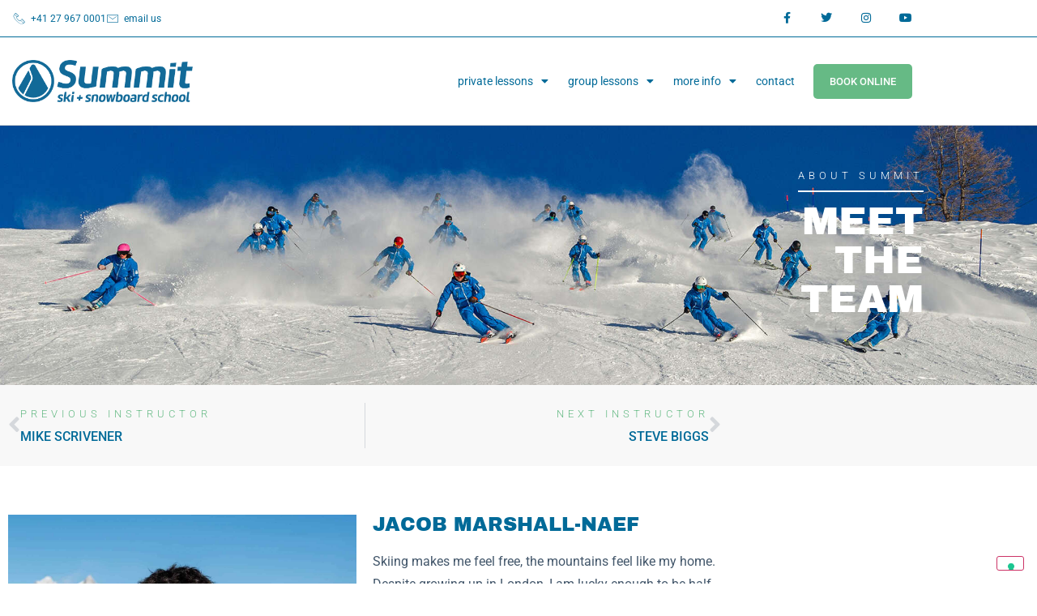

--- FILE ---
content_type: text/html; charset=UTF-8
request_url: https://summitskischool.com/team/jacob-marshall-naef
body_size: 15027
content:
<!doctype html>
<html lang="en-GB">
<head>
	<meta charset="UTF-8">
	<meta name="viewport" content="width=device-width, initial-scale=1">
	<link rel="profile" href="https://gmpg.org/xfn/11">
				<script type="text/javascript" class="_iub_cs_skip">
				var _iub = _iub || {};
				_iub.csConfiguration = _iub.csConfiguration || {};
				_iub.csConfiguration.siteId = "3314010";
				_iub.csConfiguration.cookiePolicyId = "25990304";
							</script>
			<script class="_iub_cs_skip" src="https://cs.iubenda.com/autoblocking/3314010.js" fetchpriority="low"></script>
			<meta name='robots' content='index, follow, max-image-preview:large, max-snippet:-1, max-video-preview:-1' />

	<!-- This site is optimized with the Yoast SEO Premium plugin v26.7 (Yoast SEO v26.7) - https://yoast.com/wordpress/plugins/seo/ -->
	<title>Jacob Marshall-Naef - Summit Ski &amp; Snowboard School</title>
	<link rel="canonical" href="https://summitskischool.com/team/jacob-marshall-naef" />
	<meta property="og:locale" content="en_GB" />
	<meta property="og:type" content="article" />
	<meta property="og:title" content="Jacob Marshall-Naef" />
	<meta property="og:description" content="About Summit Meet The Team About Summit Meet The Team Jacob Marshall-naef Skiing makes me feel free, the mountains feel like my home. Despite growing up in London, I am lucky enough to be half Swiss and ski in Zermatt when I was little. Languages English Qualified through NZSIA &amp; BASI Discipline Ski From: London [&hellip;]" />
	<meta property="og:url" content="https://summitskischool.com/team/jacob-marshall-naef" />
	<meta property="og:site_name" content="Summit Ski &amp; Snowboard School" />
	<meta property="article:publisher" content="https://facebook.com/summitskischool" />
	<meta property="article:modified_time" content="2025-07-22T13:48:21+00:00" />
	<meta property="og:image" content="https://summitskischool.com/wp-content/uploads/2022/01/DSC_6970-scaled-e1641731699781.jpg" />
	<meta property="og:image:width" content="1587" />
	<meta property="og:image:height" content="1459" />
	<meta property="og:image:type" content="image/jpeg" />
	<meta name="twitter:card" content="summary_large_image" />
	<meta name="twitter:label1" content="Estimated reading time" />
	<meta name="twitter:data1" content="2 minutes" />
	<script type="application/ld+json" class="yoast-schema-graph">{"@context":"https://schema.org","@graph":[{"@type":"WebPage","@id":"https://summitskischool.com/team/jacob-marshall-naef","url":"https://summitskischool.com/team/jacob-marshall-naef","name":"Jacob Marshall-Naef - Summit Ski &amp; Snowboard School","isPartOf":{"@id":"https://summitskischool.com/#website"},"primaryImageOfPage":{"@id":"https://summitskischool.com/team/jacob-marshall-naef#primaryimage"},"image":{"@id":"https://summitskischool.com/team/jacob-marshall-naef#primaryimage"},"thumbnailUrl":"https://summitskischool.com/wp-content/uploads/2022/01/DSC_6970-scaled-e1641731699781.jpg","datePublished":"2022-01-09T12:48:36+00:00","dateModified":"2025-07-22T13:48:21+00:00","breadcrumb":{"@id":"https://summitskischool.com/team/jacob-marshall-naef#breadcrumb"},"inLanguage":"en-GB","potentialAction":[{"@type":"ReadAction","target":["https://summitskischool.com/team/jacob-marshall-naef"]}]},{"@type":"ImageObject","inLanguage":"en-GB","@id":"https://summitskischool.com/team/jacob-marshall-naef#primaryimage","url":"https://summitskischool.com/wp-content/uploads/2022/01/DSC_6970-scaled-e1641731699781.jpg","contentUrl":"https://summitskischool.com/wp-content/uploads/2022/01/DSC_6970-scaled-e1641731699781.jpg","width":1587,"height":1459},{"@type":"BreadcrumbList","@id":"https://summitskischool.com/team/jacob-marshall-naef#breadcrumb","itemListElement":[{"@type":"ListItem","position":1,"name":"Home","item":"https://summitskischool.com/"},{"@type":"ListItem","position":2,"name":"Jacob Marshall-Naef"}]},{"@type":"WebSite","@id":"https://summitskischool.com/#website","url":"https://summitskischool.com/","name":"Summit Ski & Snowboard School","description":"Ski &amp; Snowboard School Zermatt","publisher":{"@id":"https://summitskischool.com/#organization"},"potentialAction":[{"@type":"SearchAction","target":{"@type":"EntryPoint","urlTemplate":"https://summitskischool.com/?s={search_term_string}"},"query-input":{"@type":"PropertyValueSpecification","valueRequired":true,"valueName":"search_term_string"}}],"inLanguage":"en-GB"},{"@type":"Organization","@id":"https://summitskischool.com/#organization","name":"Summit Ski & Snowboard School","url":"https://summitskischool.com/","logo":{"@type":"ImageObject","inLanguage":"en-GB","@id":"https://summitskischool.com/#/schema/logo/image/","url":"https://summitskischool.com/wp-content/uploads/2022/06/Summit-14-screen.png","contentUrl":"https://summitskischool.com/wp-content/uploads/2022/06/Summit-14-screen.png","width":744,"height":173,"caption":"Summit Ski & Snowboard School"},"image":{"@id":"https://summitskischool.com/#/schema/logo/image/"},"sameAs":["https://facebook.com/summitskischool","https://instagram.com/summitskischool"]}]}</script>
	<!-- / Yoast SEO Premium plugin. -->


<link rel='dns-prefetch' href='//cdn.iubenda.com' />
<link rel='dns-prefetch' href='//client.crisp.chat' />
<link rel='dns-prefetch' href='//www.googletagmanager.com' />
<link rel="alternate" type="application/rss+xml" title="Summit Ski &amp; Snowboard School &raquo; Feed" href="https://summitskischool.com/feed" />
<link rel="alternate" type="application/rss+xml" title="Summit Ski &amp; Snowboard School &raquo; Comments Feed" href="https://summitskischool.com/comments/feed" />
<link rel="alternate" title="oEmbed (JSON)" type="application/json+oembed" href="https://summitskischool.com/wp-json/oembed/1.0/embed?url=https%3A%2F%2Fsummitskischool.com%2Fteam%2Fjacob-marshall-naef" />
<link rel="alternate" title="oEmbed (XML)" type="text/xml+oembed" href="https://summitskischool.com/wp-json/oembed/1.0/embed?url=https%3A%2F%2Fsummitskischool.com%2Fteam%2Fjacob-marshall-naef&#038;format=xml" />
<style id='wp-img-auto-sizes-contain-inline-css'>
img:is([sizes=auto i],[sizes^="auto," i]){contain-intrinsic-size:3000px 1500px}
/*# sourceURL=wp-img-auto-sizes-contain-inline-css */
</style>
<style id='filebird-block-filebird-gallery-style-inline-css'>
ul.filebird-block-filebird-gallery{margin:auto!important;padding:0!important;width:100%}ul.filebird-block-filebird-gallery.layout-grid{display:grid;grid-gap:20px;align-items:stretch;grid-template-columns:repeat(var(--columns),1fr);justify-items:stretch}ul.filebird-block-filebird-gallery.layout-grid li img{border:1px solid #ccc;box-shadow:2px 2px 6px 0 rgba(0,0,0,.3);height:100%;max-width:100%;-o-object-fit:cover;object-fit:cover;width:100%}ul.filebird-block-filebird-gallery.layout-masonry{-moz-column-count:var(--columns);-moz-column-gap:var(--space);column-gap:var(--space);-moz-column-width:var(--min-width);columns:var(--min-width) var(--columns);display:block;overflow:auto}ul.filebird-block-filebird-gallery.layout-masonry li{margin-bottom:var(--space)}ul.filebird-block-filebird-gallery li{list-style:none}ul.filebird-block-filebird-gallery li figure{height:100%;margin:0;padding:0;position:relative;width:100%}ul.filebird-block-filebird-gallery li figure figcaption{background:linear-gradient(0deg,rgba(0,0,0,.7),rgba(0,0,0,.3) 70%,transparent);bottom:0;box-sizing:border-box;color:#fff;font-size:.8em;margin:0;max-height:100%;overflow:auto;padding:3em .77em .7em;position:absolute;text-align:center;width:100%;z-index:2}ul.filebird-block-filebird-gallery li figure figcaption a{color:inherit}.fb-block-hover-animation-zoomIn figure{overflow:hidden}.fb-block-hover-animation-zoomIn figure img{transform:scale(1);transition:.3s ease-in-out}.fb-block-hover-animation-zoomIn figure:hover img{transform:scale(1.3)}.fb-block-hover-animation-shine figure{overflow:hidden;position:relative}.fb-block-hover-animation-shine figure:before{background:linear-gradient(90deg,hsla(0,0%,100%,0) 0,hsla(0,0%,100%,.3));content:"";display:block;height:100%;left:-75%;position:absolute;top:0;transform:skewX(-25deg);width:50%;z-index:2}.fb-block-hover-animation-shine figure:hover:before{animation:shine .75s}@keyframes shine{to{left:125%}}.fb-block-hover-animation-opacity figure{overflow:hidden}.fb-block-hover-animation-opacity figure img{opacity:1;transition:.3s ease-in-out}.fb-block-hover-animation-opacity figure:hover img{opacity:.5}.fb-block-hover-animation-grayscale figure img{filter:grayscale(100%);transition:.3s ease-in-out}.fb-block-hover-animation-grayscale figure:hover img{filter:grayscale(0)}

/*# sourceURL=https://summitskischool.com/wp-content/plugins/filebird-pro/blocks/filebird-gallery/build/style-index.css */
</style>
<style id='global-styles-inline-css'>
:root{--wp--preset--aspect-ratio--square: 1;--wp--preset--aspect-ratio--4-3: 4/3;--wp--preset--aspect-ratio--3-4: 3/4;--wp--preset--aspect-ratio--3-2: 3/2;--wp--preset--aspect-ratio--2-3: 2/3;--wp--preset--aspect-ratio--16-9: 16/9;--wp--preset--aspect-ratio--9-16: 9/16;--wp--preset--color--black: #000000;--wp--preset--color--cyan-bluish-gray: #abb8c3;--wp--preset--color--white: #ffffff;--wp--preset--color--pale-pink: #f78da7;--wp--preset--color--vivid-red: #cf2e2e;--wp--preset--color--luminous-vivid-orange: #ff6900;--wp--preset--color--luminous-vivid-amber: #fcb900;--wp--preset--color--light-green-cyan: #7bdcb5;--wp--preset--color--vivid-green-cyan: #00d084;--wp--preset--color--pale-cyan-blue: #8ed1fc;--wp--preset--color--vivid-cyan-blue: #0693e3;--wp--preset--color--vivid-purple: #9b51e0;--wp--preset--gradient--vivid-cyan-blue-to-vivid-purple: linear-gradient(135deg,rgb(6,147,227) 0%,rgb(155,81,224) 100%);--wp--preset--gradient--light-green-cyan-to-vivid-green-cyan: linear-gradient(135deg,rgb(122,220,180) 0%,rgb(0,208,130) 100%);--wp--preset--gradient--luminous-vivid-amber-to-luminous-vivid-orange: linear-gradient(135deg,rgb(252,185,0) 0%,rgb(255,105,0) 100%);--wp--preset--gradient--luminous-vivid-orange-to-vivid-red: linear-gradient(135deg,rgb(255,105,0) 0%,rgb(207,46,46) 100%);--wp--preset--gradient--very-light-gray-to-cyan-bluish-gray: linear-gradient(135deg,rgb(238,238,238) 0%,rgb(169,184,195) 100%);--wp--preset--gradient--cool-to-warm-spectrum: linear-gradient(135deg,rgb(74,234,220) 0%,rgb(151,120,209) 20%,rgb(207,42,186) 40%,rgb(238,44,130) 60%,rgb(251,105,98) 80%,rgb(254,248,76) 100%);--wp--preset--gradient--blush-light-purple: linear-gradient(135deg,rgb(255,206,236) 0%,rgb(152,150,240) 100%);--wp--preset--gradient--blush-bordeaux: linear-gradient(135deg,rgb(254,205,165) 0%,rgb(254,45,45) 50%,rgb(107,0,62) 100%);--wp--preset--gradient--luminous-dusk: linear-gradient(135deg,rgb(255,203,112) 0%,rgb(199,81,192) 50%,rgb(65,88,208) 100%);--wp--preset--gradient--pale-ocean: linear-gradient(135deg,rgb(255,245,203) 0%,rgb(182,227,212) 50%,rgb(51,167,181) 100%);--wp--preset--gradient--electric-grass: linear-gradient(135deg,rgb(202,248,128) 0%,rgb(113,206,126) 100%);--wp--preset--gradient--midnight: linear-gradient(135deg,rgb(2,3,129) 0%,rgb(40,116,252) 100%);--wp--preset--font-size--small: 13px;--wp--preset--font-size--medium: 20px;--wp--preset--font-size--large: 36px;--wp--preset--font-size--x-large: 42px;--wp--preset--spacing--20: 0.44rem;--wp--preset--spacing--30: 0.67rem;--wp--preset--spacing--40: 1rem;--wp--preset--spacing--50: 1.5rem;--wp--preset--spacing--60: 2.25rem;--wp--preset--spacing--70: 3.38rem;--wp--preset--spacing--80: 5.06rem;--wp--preset--shadow--natural: 6px 6px 9px rgba(0, 0, 0, 0.2);--wp--preset--shadow--deep: 12px 12px 50px rgba(0, 0, 0, 0.4);--wp--preset--shadow--sharp: 6px 6px 0px rgba(0, 0, 0, 0.2);--wp--preset--shadow--outlined: 6px 6px 0px -3px rgb(255, 255, 255), 6px 6px rgb(0, 0, 0);--wp--preset--shadow--crisp: 6px 6px 0px rgb(0, 0, 0);}:root { --wp--style--global--content-size: 800px;--wp--style--global--wide-size: 1200px; }:where(body) { margin: 0; }.wp-site-blocks > .alignleft { float: left; margin-right: 2em; }.wp-site-blocks > .alignright { float: right; margin-left: 2em; }.wp-site-blocks > .aligncenter { justify-content: center; margin-left: auto; margin-right: auto; }:where(.wp-site-blocks) > * { margin-block-start: 24px; margin-block-end: 0; }:where(.wp-site-blocks) > :first-child { margin-block-start: 0; }:where(.wp-site-blocks) > :last-child { margin-block-end: 0; }:root { --wp--style--block-gap: 24px; }:root :where(.is-layout-flow) > :first-child{margin-block-start: 0;}:root :where(.is-layout-flow) > :last-child{margin-block-end: 0;}:root :where(.is-layout-flow) > *{margin-block-start: 24px;margin-block-end: 0;}:root :where(.is-layout-constrained) > :first-child{margin-block-start: 0;}:root :where(.is-layout-constrained) > :last-child{margin-block-end: 0;}:root :where(.is-layout-constrained) > *{margin-block-start: 24px;margin-block-end: 0;}:root :where(.is-layout-flex){gap: 24px;}:root :where(.is-layout-grid){gap: 24px;}.is-layout-flow > .alignleft{float: left;margin-inline-start: 0;margin-inline-end: 2em;}.is-layout-flow > .alignright{float: right;margin-inline-start: 2em;margin-inline-end: 0;}.is-layout-flow > .aligncenter{margin-left: auto !important;margin-right: auto !important;}.is-layout-constrained > .alignleft{float: left;margin-inline-start: 0;margin-inline-end: 2em;}.is-layout-constrained > .alignright{float: right;margin-inline-start: 2em;margin-inline-end: 0;}.is-layout-constrained > .aligncenter{margin-left: auto !important;margin-right: auto !important;}.is-layout-constrained > :where(:not(.alignleft):not(.alignright):not(.alignfull)){max-width: var(--wp--style--global--content-size);margin-left: auto !important;margin-right: auto !important;}.is-layout-constrained > .alignwide{max-width: var(--wp--style--global--wide-size);}body .is-layout-flex{display: flex;}.is-layout-flex{flex-wrap: wrap;align-items: center;}.is-layout-flex > :is(*, div){margin: 0;}body .is-layout-grid{display: grid;}.is-layout-grid > :is(*, div){margin: 0;}body{padding-top: 0px;padding-right: 0px;padding-bottom: 0px;padding-left: 0px;}a:where(:not(.wp-element-button)){text-decoration: underline;}:root :where(.wp-element-button, .wp-block-button__link){background-color: #32373c;border-width: 0;color: #fff;font-family: inherit;font-size: inherit;font-style: inherit;font-weight: inherit;letter-spacing: inherit;line-height: inherit;padding-top: calc(0.667em + 2px);padding-right: calc(1.333em + 2px);padding-bottom: calc(0.667em + 2px);padding-left: calc(1.333em + 2px);text-decoration: none;text-transform: inherit;}.has-black-color{color: var(--wp--preset--color--black) !important;}.has-cyan-bluish-gray-color{color: var(--wp--preset--color--cyan-bluish-gray) !important;}.has-white-color{color: var(--wp--preset--color--white) !important;}.has-pale-pink-color{color: var(--wp--preset--color--pale-pink) !important;}.has-vivid-red-color{color: var(--wp--preset--color--vivid-red) !important;}.has-luminous-vivid-orange-color{color: var(--wp--preset--color--luminous-vivid-orange) !important;}.has-luminous-vivid-amber-color{color: var(--wp--preset--color--luminous-vivid-amber) !important;}.has-light-green-cyan-color{color: var(--wp--preset--color--light-green-cyan) !important;}.has-vivid-green-cyan-color{color: var(--wp--preset--color--vivid-green-cyan) !important;}.has-pale-cyan-blue-color{color: var(--wp--preset--color--pale-cyan-blue) !important;}.has-vivid-cyan-blue-color{color: var(--wp--preset--color--vivid-cyan-blue) !important;}.has-vivid-purple-color{color: var(--wp--preset--color--vivid-purple) !important;}.has-black-background-color{background-color: var(--wp--preset--color--black) !important;}.has-cyan-bluish-gray-background-color{background-color: var(--wp--preset--color--cyan-bluish-gray) !important;}.has-white-background-color{background-color: var(--wp--preset--color--white) !important;}.has-pale-pink-background-color{background-color: var(--wp--preset--color--pale-pink) !important;}.has-vivid-red-background-color{background-color: var(--wp--preset--color--vivid-red) !important;}.has-luminous-vivid-orange-background-color{background-color: var(--wp--preset--color--luminous-vivid-orange) !important;}.has-luminous-vivid-amber-background-color{background-color: var(--wp--preset--color--luminous-vivid-amber) !important;}.has-light-green-cyan-background-color{background-color: var(--wp--preset--color--light-green-cyan) !important;}.has-vivid-green-cyan-background-color{background-color: var(--wp--preset--color--vivid-green-cyan) !important;}.has-pale-cyan-blue-background-color{background-color: var(--wp--preset--color--pale-cyan-blue) !important;}.has-vivid-cyan-blue-background-color{background-color: var(--wp--preset--color--vivid-cyan-blue) !important;}.has-vivid-purple-background-color{background-color: var(--wp--preset--color--vivid-purple) !important;}.has-black-border-color{border-color: var(--wp--preset--color--black) !important;}.has-cyan-bluish-gray-border-color{border-color: var(--wp--preset--color--cyan-bluish-gray) !important;}.has-white-border-color{border-color: var(--wp--preset--color--white) !important;}.has-pale-pink-border-color{border-color: var(--wp--preset--color--pale-pink) !important;}.has-vivid-red-border-color{border-color: var(--wp--preset--color--vivid-red) !important;}.has-luminous-vivid-orange-border-color{border-color: var(--wp--preset--color--luminous-vivid-orange) !important;}.has-luminous-vivid-amber-border-color{border-color: var(--wp--preset--color--luminous-vivid-amber) !important;}.has-light-green-cyan-border-color{border-color: var(--wp--preset--color--light-green-cyan) !important;}.has-vivid-green-cyan-border-color{border-color: var(--wp--preset--color--vivid-green-cyan) !important;}.has-pale-cyan-blue-border-color{border-color: var(--wp--preset--color--pale-cyan-blue) !important;}.has-vivid-cyan-blue-border-color{border-color: var(--wp--preset--color--vivid-cyan-blue) !important;}.has-vivid-purple-border-color{border-color: var(--wp--preset--color--vivid-purple) !important;}.has-vivid-cyan-blue-to-vivid-purple-gradient-background{background: var(--wp--preset--gradient--vivid-cyan-blue-to-vivid-purple) !important;}.has-light-green-cyan-to-vivid-green-cyan-gradient-background{background: var(--wp--preset--gradient--light-green-cyan-to-vivid-green-cyan) !important;}.has-luminous-vivid-amber-to-luminous-vivid-orange-gradient-background{background: var(--wp--preset--gradient--luminous-vivid-amber-to-luminous-vivid-orange) !important;}.has-luminous-vivid-orange-to-vivid-red-gradient-background{background: var(--wp--preset--gradient--luminous-vivid-orange-to-vivid-red) !important;}.has-very-light-gray-to-cyan-bluish-gray-gradient-background{background: var(--wp--preset--gradient--very-light-gray-to-cyan-bluish-gray) !important;}.has-cool-to-warm-spectrum-gradient-background{background: var(--wp--preset--gradient--cool-to-warm-spectrum) !important;}.has-blush-light-purple-gradient-background{background: var(--wp--preset--gradient--blush-light-purple) !important;}.has-blush-bordeaux-gradient-background{background: var(--wp--preset--gradient--blush-bordeaux) !important;}.has-luminous-dusk-gradient-background{background: var(--wp--preset--gradient--luminous-dusk) !important;}.has-pale-ocean-gradient-background{background: var(--wp--preset--gradient--pale-ocean) !important;}.has-electric-grass-gradient-background{background: var(--wp--preset--gradient--electric-grass) !important;}.has-midnight-gradient-background{background: var(--wp--preset--gradient--midnight) !important;}.has-small-font-size{font-size: var(--wp--preset--font-size--small) !important;}.has-medium-font-size{font-size: var(--wp--preset--font-size--medium) !important;}.has-large-font-size{font-size: var(--wp--preset--font-size--large) !important;}.has-x-large-font-size{font-size: var(--wp--preset--font-size--x-large) !important;}
:root :where(.wp-block-pullquote){font-size: 1.5em;line-height: 1.6;}
/*# sourceURL=global-styles-inline-css */
</style>
<link rel='stylesheet' id='wpo_min-header-0-css' href='https://summitskischool.com/wp-content/cache/wpo-minify/1768822164/assets/wpo-minify-header-e90a63a0.min.css' media='all' />

<script  type="text/javascript" class=" _iub_cs_skip" id="iubenda-head-inline-scripts-0">
var _iub = _iub || [];
            _iub.csConfiguration ={"floatingPreferencesButtonDisplay":"bottom-right","lang":"en-GB","siteId":"3314010","cookiePolicyId":"25990304","whitelabel":false,"banner":{"closeButtonDisplay":false,"listPurposes":true,"explicitWithdrawal":true,"position":"float-top-left","style":"dark"},"perPurposeConsent":true,"enableUspr":true,"enableLgpd":true,"googleAdditionalConsentMode":true,"invalidateConsentWithoutLog":true}; 
//# sourceURL=iubenda-head-inline-scripts-0
</script>
<script  type="text/javascript" class=" _iub_cs_skip" src="//cdn.iubenda.com/cs/gpp/stub.js" id="iubenda-head-scripts-0-js"></script>
<script  type="text/javascript" charset="UTF-8" async="" class=" _iub_cs_skip" src="//cdn.iubenda.com/cs/iubenda_cs.js" id="iubenda-head-scripts-1-js"></script>
<script src="https://summitskischool.com/wp-content/cache/wpo-minify/1768822164/assets/wpo-minify-header-f3191763.min.js" id="wpo_min-header-2-js"></script>

<!-- Google tag (gtag.js) snippet added by Site Kit -->
<!-- Google Analytics snippet added by Site Kit -->
<script src="https://www.googletagmanager.com/gtag/js?id=G-G99FE24GH1" id="google_gtagjs-js" async></script>
<script id="google_gtagjs-js-after">
window.dataLayer = window.dataLayer || [];function gtag(){dataLayer.push(arguments);}
gtag("set","linker",{"domains":["summitskischool.com"]});
gtag("js", new Date());
gtag("set", "developer_id.dZTNiMT", true);
gtag("config", "G-G99FE24GH1");
//# sourceURL=google_gtagjs-js-after
</script>
<script id="wpo_min-header-4-js-extra">
var wprevpublicjs_script_vars = {"wpfb_nonce":"f011299d95","wpfb_ajaxurl":"https://summitskischool.com/wp-admin/admin-ajax.php","wprevpluginsurl":"https://summitskischool.com/wp-content/plugins/wp-review-slider-pro","page_id":"24823"};
//# sourceURL=wpo_min-header-4-js-extra
</script>
<script src="https://summitskischool.com/wp-content/cache/wpo-minify/1768822164/assets/wpo-minify-header-edd727d3.min.js" id="wpo_min-header-4-js"></script>
<link rel="https://api.w.org/" href="https://summitskischool.com/wp-json/" /><link rel="alternate" title="JSON" type="application/json" href="https://summitskischool.com/wp-json/wp/v2/team/24823" /><link rel="EditURI" type="application/rsd+xml" title="RSD" href="https://summitskischool.com/xmlrpc.php?rsd" />
<meta name="generator" content="WordPress 6.9" />
<link rel='shortlink' href='https://summitskischool.com/?p=24823' />
<meta name="generator" content="Site Kit by Google 1.170.0" /><meta name="generator" content="Elementor 3.34.1; features: additional_custom_breakpoints; settings: css_print_method-external, google_font-enabled, font_display-auto">
			<style>
				.e-con.e-parent:nth-of-type(n+4):not(.e-lazyloaded):not(.e-no-lazyload),
				.e-con.e-parent:nth-of-type(n+4):not(.e-lazyloaded):not(.e-no-lazyload) * {
					background-image: none !important;
				}
				@media screen and (max-height: 1024px) {
					.e-con.e-parent:nth-of-type(n+3):not(.e-lazyloaded):not(.e-no-lazyload),
					.e-con.e-parent:nth-of-type(n+3):not(.e-lazyloaded):not(.e-no-lazyload) * {
						background-image: none !important;
					}
				}
				@media screen and (max-height: 640px) {
					.e-con.e-parent:nth-of-type(n+2):not(.e-lazyloaded):not(.e-no-lazyload),
					.e-con.e-parent:nth-of-type(n+2):not(.e-lazyloaded):not(.e-no-lazyload) * {
						background-image: none !important;
					}
				}
			</style>
			<link rel="icon" href="https://summitskischool.com/wp-content/uploads/2021/05/cropped-Summit-14-screen-32x32.png" sizes="32x32" />
<link rel="icon" href="https://summitskischool.com/wp-content/uploads/2021/05/cropped-Summit-14-screen-192x192.png" sizes="192x192" />
<link rel="apple-touch-icon" href="https://summitskischool.com/wp-content/uploads/2021/05/cropped-Summit-14-screen-180x180.png" />
<meta name="msapplication-TileImage" content="https://summitskischool.com/wp-content/uploads/2021/05/cropped-Summit-14-screen-270x270.png" />
</head>
<body class="wp-singular team-template team-template-elementor_header_footer single single-team postid-24823 wp-custom-logo wp-embed-responsive wp-theme-hello-elementor eio-default hello-elementor-default elementor-default elementor-template-full-width elementor-kit-7 elementor-page elementor-page-24823">

<noscript><p><a target="_blank" href="https://www.iubenda.com/privacy-policy/25990304/cookie-policy">Cookie policy</a></p></noscript>
<a class="skip-link screen-reader-text" href="#content">Skip to content</a>

		<header data-elementor-type="header" data-elementor-id="135" class="elementor elementor-135 elementor-location-header" data-elementor-settings="{&quot;ha_cmc_init_switcher&quot;:&quot;no&quot;,&quot;element_pack_global_tooltip_width&quot;:{&quot;unit&quot;:&quot;px&quot;,&quot;size&quot;:&quot;&quot;,&quot;sizes&quot;:[]},&quot;element_pack_global_tooltip_width_tablet&quot;:{&quot;unit&quot;:&quot;px&quot;,&quot;size&quot;:&quot;&quot;,&quot;sizes&quot;:[]},&quot;element_pack_global_tooltip_width_mobile&quot;:{&quot;unit&quot;:&quot;px&quot;,&quot;size&quot;:&quot;&quot;,&quot;sizes&quot;:[]},&quot;element_pack_global_tooltip_padding&quot;:{&quot;unit&quot;:&quot;px&quot;,&quot;top&quot;:&quot;&quot;,&quot;right&quot;:&quot;&quot;,&quot;bottom&quot;:&quot;&quot;,&quot;left&quot;:&quot;&quot;,&quot;isLinked&quot;:true},&quot;element_pack_global_tooltip_padding_tablet&quot;:{&quot;unit&quot;:&quot;px&quot;,&quot;top&quot;:&quot;&quot;,&quot;right&quot;:&quot;&quot;,&quot;bottom&quot;:&quot;&quot;,&quot;left&quot;:&quot;&quot;,&quot;isLinked&quot;:true},&quot;element_pack_global_tooltip_padding_mobile&quot;:{&quot;unit&quot;:&quot;px&quot;,&quot;top&quot;:&quot;&quot;,&quot;right&quot;:&quot;&quot;,&quot;bottom&quot;:&quot;&quot;,&quot;left&quot;:&quot;&quot;,&quot;isLinked&quot;:true},&quot;element_pack_global_tooltip_border_radius&quot;:{&quot;unit&quot;:&quot;px&quot;,&quot;top&quot;:&quot;&quot;,&quot;right&quot;:&quot;&quot;,&quot;bottom&quot;:&quot;&quot;,&quot;left&quot;:&quot;&quot;,&quot;isLinked&quot;:true},&quot;element_pack_global_tooltip_border_radius_tablet&quot;:{&quot;unit&quot;:&quot;px&quot;,&quot;top&quot;:&quot;&quot;,&quot;right&quot;:&quot;&quot;,&quot;bottom&quot;:&quot;&quot;,&quot;left&quot;:&quot;&quot;,&quot;isLinked&quot;:true},&quot;element_pack_global_tooltip_border_radius_mobile&quot;:{&quot;unit&quot;:&quot;px&quot;,&quot;top&quot;:&quot;&quot;,&quot;right&quot;:&quot;&quot;,&quot;bottom&quot;:&quot;&quot;,&quot;left&quot;:&quot;&quot;,&quot;isLinked&quot;:true}}" data-elementor-post-type="elementor_library">
					<section class="elementor-section elementor-top-section elementor-element elementor-element-25383454 elementor-section-height-min-height elementor-section-content-middle elementor-section-items-stretch elementor-section-boxed elementor-section-height-default" data-id="25383454" data-element_type="section" data-settings="{&quot;background_background&quot;:&quot;classic&quot;,&quot;_ha_eqh_enable&quot;:false}">
						<div class="elementor-container elementor-column-gap-no">
					<div class="elementor-column elementor-col-50 elementor-top-column elementor-element elementor-element-7709b65" data-id="7709b65" data-element_type="column" data-settings="{&quot;background_background&quot;:&quot;classic&quot;}">
			<div class="elementor-widget-wrap elementor-element-populated">
						<div class="elementor-element elementor-element-123c4bd elementor-icon-list--layout-inline elementor-list-item-link-full_width elementor-widget elementor-widget-icon-list" data-id="123c4bd" data-element_type="widget" data-widget_type="icon-list.default">
				<div class="elementor-widget-container">
							<ul class="elementor-icon-list-items elementor-inline-items">
							<li class="elementor-icon-list-item elementor-inline-item">
											<span class="elementor-icon-list-icon">
							<i aria-hidden="true" class="hm hm-phone"></i>						</span>
										<span class="elementor-icon-list-text">+41 27 967 0001</span>
									</li>
								<li class="elementor-icon-list-item elementor-inline-item">
											<a href="mailto:info@summitskischool.com">

												<span class="elementor-icon-list-icon">
							<i aria-hidden="true" class="hm hm-envelop2"></i>						</span>
										<span class="elementor-icon-list-text">email us</span>
											</a>
									</li>
						</ul>
						</div>
				</div>
					</div>
		</div>
				<div class="elementor-column elementor-col-50 elementor-top-column elementor-element elementor-element-3e8e9892" data-id="3e8e9892" data-element_type="column">
			<div class="elementor-widget-wrap elementor-element-populated">
						<div class="elementor-element elementor-element-7741c0c3 e-grid-align-right elementor-shape-square e-grid-align-mobile-center elementor-grid-0 elementor-widget elementor-widget-social-icons" data-id="7741c0c3" data-element_type="widget" data-widget_type="social-icons.default">
				<div class="elementor-widget-container">
							<div class="elementor-social-icons-wrapper elementor-grid" role="list">
							<span class="elementor-grid-item" role="listitem">
					<a class="elementor-icon elementor-social-icon elementor-social-icon-facebook-f elementor-repeater-item-5646027" href="https://www.facebook.com/summitskischool" target="_blank">
						<span class="elementor-screen-only">Facebook-f</span>
						<i aria-hidden="true" class="fab fa-facebook-f"></i>					</a>
				</span>
							<span class="elementor-grid-item" role="listitem">
					<a class="elementor-icon elementor-social-icon elementor-social-icon-twitter elementor-repeater-item-72bc942" href="https://www.twitter.com/summitskischool" target="_blank">
						<span class="elementor-screen-only">Twitter</span>
						<i aria-hidden="true" class="fab fa-twitter"></i>					</a>
				</span>
							<span class="elementor-grid-item" role="listitem">
					<a class="elementor-icon elementor-social-icon elementor-social-icon-instagram elementor-repeater-item-7c2bcc0" href="https://www.instagram.com/summitskischool" target="_blank">
						<span class="elementor-screen-only">Instagram</span>
						<i aria-hidden="true" class="fab fa-instagram"></i>					</a>
				</span>
							<span class="elementor-grid-item" role="listitem">
					<a class="elementor-icon elementor-social-icon elementor-social-icon-youtube elementor-repeater-item-4b27cd1" href="https://www.youtube.com/channel/UCesjGTAFgjpDSjHUu6ViApw" target="_blank">
						<span class="elementor-screen-only">Youtube</span>
						<i aria-hidden="true" class="fab fa-youtube"></i>					</a>
				</span>
					</div>
						</div>
				</div>
					</div>
		</div>
					</div>
		</section>
				<section class="elementor-section elementor-top-section elementor-element elementor-element-57e1c639 elementor-section-content-middle elementor-section-height-min-height elementor-section-boxed elementor-section-height-default elementor-section-items-middle" data-id="57e1c639" data-element_type="section" data-settings="{&quot;background_background&quot;:&quot;classic&quot;,&quot;_ha_eqh_enable&quot;:false}">
						<div class="elementor-container elementor-column-gap-no">
					<div class="elementor-column elementor-col-33 elementor-top-column elementor-element elementor-element-5c3990b3" data-id="5c3990b3" data-element_type="column">
			<div class="elementor-widget-wrap elementor-element-populated">
						<div class="elementor-element elementor-element-417ea201 elementor-widget__width-auto elementor-widget elementor-widget-theme-site-logo elementor-widget-image" data-id="417ea201" data-element_type="widget" data-widget_type="theme-site-logo.default">
				<div class="elementor-widget-container">
											<a href="https://summitskischool.com">
			<img width="744" height="173" src="https://summitskischool.com/wp-content/uploads/2021/05/cropped-Summit-14-screen-1.png" class="attachment-full size-full wp-image-11" alt="" srcset="https://summitskischool.com/wp-content/uploads/2021/05/cropped-Summit-14-screen-1.png 744w, https://summitskischool.com/wp-content/uploads/2021/05/cropped-Summit-14-screen-1-300x70.png 300w" sizes="(max-width: 744px) 100vw, 744px" />				</a>
											</div>
				</div>
					</div>
		</div>
				<div class="elementor-column elementor-col-33 elementor-top-column elementor-element elementor-element-5821b84f" data-id="5821b84f" data-element_type="column">
			<div class="elementor-widget-wrap elementor-element-populated">
						<div class="elementor-element elementor-element-602b597d elementor-nav-menu__align-end elementor-nav-menu--stretch elementor-nav-menu--dropdown-tablet elementor-nav-menu__text-align-aside elementor-nav-menu--toggle elementor-nav-menu--burger elementor-widget elementor-widget-nav-menu" data-id="602b597d" data-element_type="widget" data-settings="{&quot;full_width&quot;:&quot;stretch&quot;,&quot;layout&quot;:&quot;horizontal&quot;,&quot;submenu_icon&quot;:{&quot;value&quot;:&quot;&lt;i class=\&quot;fas fa-caret-down\&quot; aria-hidden=\&quot;true\&quot;&gt;&lt;\/i&gt;&quot;,&quot;library&quot;:&quot;fa-solid&quot;},&quot;toggle&quot;:&quot;burger&quot;}" data-widget_type="nav-menu.default">
				<div class="elementor-widget-container">
								<nav aria-label="Menu" class="elementor-nav-menu--main elementor-nav-menu__container elementor-nav-menu--layout-horizontal e--pointer-underline e--animation-fade">
				<ul id="menu-1-602b597d" class="elementor-nav-menu"><li class="menu-item menu-item-type-post_type menu-item-object-page menu-item-has-children menu-item-19962"><a href="https://summitskischool.com/private-lessons" class="elementor-item">Private Lessons</a>
<ul class="sub-menu elementor-nav-menu--dropdown">
	<li class="menu-item menu-item-type-post_type menu-item-object-page menu-item-19963"><a href="https://summitskischool.com/private-ski-lessons" class="elementor-sub-item">Private ski lessons</a></li>
	<li class="menu-item menu-item-type-post_type menu-item-object-page menu-item-19966"><a href="https://summitskischool.com/private-snowboard-lessons-2" class="elementor-sub-item">Private Snowboard Lessons</a></li>
	<li class="menu-item menu-item-type-post_type menu-item-object-page menu-item-19961"><a href="https://summitskischool.com/guiding" class="elementor-sub-item">Private Guiding</a></li>
	<li class="menu-item menu-item-type-post_type menu-item-object-page menu-item-19960"><a href="https://summitskischool.com/off-piste" class="elementor-sub-item">Off Piste</a></li>
	<li class="menu-item menu-item-type-post_type menu-item-object-page menu-item-19967"><a href="https://summitskischool.com/slopestyle-lessons" class="elementor-sub-item">Slopestyle lessons</a></li>
	<li class="menu-item menu-item-type-post_type menu-item-object-page menu-item-19968"><a href="https://summitskischool.com/summer-skiing" class="elementor-sub-item">Summer Skiing</a></li>
	<li class="menu-item menu-item-type-post_type menu-item-object-page menu-item-27704"><a href="https://summitskischool.com/meeting" class="elementor-sub-item">Meeting Points</a></li>
</ul>
</li>
<li class="menu-item menu-item-type-post_type menu-item-object-page menu-item-has-children menu-item-19950"><a href="https://summitskischool.com/adult-groups" class="elementor-item">Group Lessons</a>
<ul class="sub-menu elementor-nav-menu--dropdown">
	<li class="menu-item menu-item-type-post_type menu-item-object-page menu-item-19952"><a href="https://summitskischool.com/adult-groups-lessons" class="elementor-sub-item">Adult Groups</a></li>
	<li class="menu-item menu-item-type-post_type menu-item-object-page menu-item-19953"><a href="https://summitskischool.com/adult-ski-levels" class="elementor-sub-item">Adult ski levels</a></li>
	<li class="menu-item menu-item-type-post_type menu-item-object-page menu-item-19954"><a href="https://summitskischool.com/kids-club" class="elementor-sub-item">Kids Club (6-12 years)</a></li>
	<li class="menu-item menu-item-type-post_type menu-item-object-page menu-item-19951"><a href="https://summitskischool.com/slopestyle-groups-12-17-years" class="elementor-sub-item">Slopestyle (12-17 years)</a></li>
	<li class="menu-item menu-item-type-post_type menu-item-object-page menu-item-27703"><a href="https://summitskischool.com/meeting" class="elementor-sub-item">Meeting Points</a></li>
</ul>
</li>
<li class="menu-item menu-item-type-post_type menu-item-object-page menu-item-has-children menu-item-20173"><a href="https://summitskischool.com/about-summit-ski-school" class="elementor-item">More info</a>
<ul class="sub-menu elementor-nav-menu--dropdown">
	<li class="menu-item menu-item-type-post_type menu-item-object-page menu-item-20174"><a href="https://summitskischool.com/staff" class="elementor-sub-item">Meet the team</a></li>
	<li class="menu-item menu-item-type-post_type menu-item-object-page menu-item-27983"><a href="https://summitskischool.com/adventure-school" class="elementor-sub-item">Summit Adventure School</a></li>
	<li class="menu-item menu-item-type-post_type menu-item-object-page menu-item-has-children menu-item-27073"><a href="https://summitskischool.com/coaching" class="elementor-sub-item">Training</a>
	<ul class="sub-menu elementor-nav-menu--dropdown">
		<li class="menu-item menu-item-type-post_type menu-item-object-page menu-item-27077"><a href="https://summitskischool.com/coaching-philosophy" class="elementor-sub-item">Coaching Philosophy</a></li>
		<li class="menu-item menu-item-type-post_type menu-item-object-page menu-item-27171"><a href="https://summitskischool.com/instructor-courses" class="elementor-sub-item">BASI instructor courses</a></li>
		<li class="menu-item menu-item-type-post_type menu-item-object-page menu-item-27078"><a href="https://summitskischool.com/gap-course" class="elementor-sub-item">WEARESNO Gap Course</a></li>
	</ul>
</li>
	<li class="menu-item menu-item-type-post_type menu-item-object-page menu-item-24144"><a href="https://summitskischool.com/summitblog" class="elementor-sub-item">The blog</a></li>
	<li class="menu-item menu-item-type-post_type menu-item-object-page menu-item-28415"><a href="https://summitskischool.com/what-to-expect-on-your-first-ski-lesson" class="elementor-sub-item">Your first ski lesson</a></li>
	<li class="menu-item menu-item-type-post_type menu-item-object-page menu-item-24145"><a href="https://summitskischool.com/working-for-summit" class="elementor-sub-item">Working for Summit</a></li>
</ul>
</li>
<li class="menu-item menu-item-type-post_type menu-item-object-page menu-item-20814"><a href="https://summitskischool.com/contact-page" class="elementor-item">Contact</a></li>
</ul>			</nav>
					<div class="elementor-menu-toggle" role="button" tabindex="0" aria-label="Menu Toggle" aria-expanded="false">
			<i aria-hidden="true" role="presentation" class="elementor-menu-toggle__icon--open eicon-menu-bar"></i><i aria-hidden="true" role="presentation" class="elementor-menu-toggle__icon--close eicon-close"></i>		</div>
					<nav class="elementor-nav-menu--dropdown elementor-nav-menu__container" aria-hidden="true">
				<ul id="menu-2-602b597d" class="elementor-nav-menu"><li class="menu-item menu-item-type-post_type menu-item-object-page menu-item-has-children menu-item-19962"><a href="https://summitskischool.com/private-lessons" class="elementor-item" tabindex="-1">Private Lessons</a>
<ul class="sub-menu elementor-nav-menu--dropdown">
	<li class="menu-item menu-item-type-post_type menu-item-object-page menu-item-19963"><a href="https://summitskischool.com/private-ski-lessons" class="elementor-sub-item" tabindex="-1">Private ski lessons</a></li>
	<li class="menu-item menu-item-type-post_type menu-item-object-page menu-item-19966"><a href="https://summitskischool.com/private-snowboard-lessons-2" class="elementor-sub-item" tabindex="-1">Private Snowboard Lessons</a></li>
	<li class="menu-item menu-item-type-post_type menu-item-object-page menu-item-19961"><a href="https://summitskischool.com/guiding" class="elementor-sub-item" tabindex="-1">Private Guiding</a></li>
	<li class="menu-item menu-item-type-post_type menu-item-object-page menu-item-19960"><a href="https://summitskischool.com/off-piste" class="elementor-sub-item" tabindex="-1">Off Piste</a></li>
	<li class="menu-item menu-item-type-post_type menu-item-object-page menu-item-19967"><a href="https://summitskischool.com/slopestyle-lessons" class="elementor-sub-item" tabindex="-1">Slopestyle lessons</a></li>
	<li class="menu-item menu-item-type-post_type menu-item-object-page menu-item-19968"><a href="https://summitskischool.com/summer-skiing" class="elementor-sub-item" tabindex="-1">Summer Skiing</a></li>
	<li class="menu-item menu-item-type-post_type menu-item-object-page menu-item-27704"><a href="https://summitskischool.com/meeting" class="elementor-sub-item" tabindex="-1">Meeting Points</a></li>
</ul>
</li>
<li class="menu-item menu-item-type-post_type menu-item-object-page menu-item-has-children menu-item-19950"><a href="https://summitskischool.com/adult-groups" class="elementor-item" tabindex="-1">Group Lessons</a>
<ul class="sub-menu elementor-nav-menu--dropdown">
	<li class="menu-item menu-item-type-post_type menu-item-object-page menu-item-19952"><a href="https://summitskischool.com/adult-groups-lessons" class="elementor-sub-item" tabindex="-1">Adult Groups</a></li>
	<li class="menu-item menu-item-type-post_type menu-item-object-page menu-item-19953"><a href="https://summitskischool.com/adult-ski-levels" class="elementor-sub-item" tabindex="-1">Adult ski levels</a></li>
	<li class="menu-item menu-item-type-post_type menu-item-object-page menu-item-19954"><a href="https://summitskischool.com/kids-club" class="elementor-sub-item" tabindex="-1">Kids Club (6-12 years)</a></li>
	<li class="menu-item menu-item-type-post_type menu-item-object-page menu-item-19951"><a href="https://summitskischool.com/slopestyle-groups-12-17-years" class="elementor-sub-item" tabindex="-1">Slopestyle (12-17 years)</a></li>
	<li class="menu-item menu-item-type-post_type menu-item-object-page menu-item-27703"><a href="https://summitskischool.com/meeting" class="elementor-sub-item" tabindex="-1">Meeting Points</a></li>
</ul>
</li>
<li class="menu-item menu-item-type-post_type menu-item-object-page menu-item-has-children menu-item-20173"><a href="https://summitskischool.com/about-summit-ski-school" class="elementor-item" tabindex="-1">More info</a>
<ul class="sub-menu elementor-nav-menu--dropdown">
	<li class="menu-item menu-item-type-post_type menu-item-object-page menu-item-20174"><a href="https://summitskischool.com/staff" class="elementor-sub-item" tabindex="-1">Meet the team</a></li>
	<li class="menu-item menu-item-type-post_type menu-item-object-page menu-item-27983"><a href="https://summitskischool.com/adventure-school" class="elementor-sub-item" tabindex="-1">Summit Adventure School</a></li>
	<li class="menu-item menu-item-type-post_type menu-item-object-page menu-item-has-children menu-item-27073"><a href="https://summitskischool.com/coaching" class="elementor-sub-item" tabindex="-1">Training</a>
	<ul class="sub-menu elementor-nav-menu--dropdown">
		<li class="menu-item menu-item-type-post_type menu-item-object-page menu-item-27077"><a href="https://summitskischool.com/coaching-philosophy" class="elementor-sub-item" tabindex="-1">Coaching Philosophy</a></li>
		<li class="menu-item menu-item-type-post_type menu-item-object-page menu-item-27171"><a href="https://summitskischool.com/instructor-courses" class="elementor-sub-item" tabindex="-1">BASI instructor courses</a></li>
		<li class="menu-item menu-item-type-post_type menu-item-object-page menu-item-27078"><a href="https://summitskischool.com/gap-course" class="elementor-sub-item" tabindex="-1">WEARESNO Gap Course</a></li>
	</ul>
</li>
	<li class="menu-item menu-item-type-post_type menu-item-object-page menu-item-24144"><a href="https://summitskischool.com/summitblog" class="elementor-sub-item" tabindex="-1">The blog</a></li>
	<li class="menu-item menu-item-type-post_type menu-item-object-page menu-item-28415"><a href="https://summitskischool.com/what-to-expect-on-your-first-ski-lesson" class="elementor-sub-item" tabindex="-1">Your first ski lesson</a></li>
	<li class="menu-item menu-item-type-post_type menu-item-object-page menu-item-24145"><a href="https://summitskischool.com/working-for-summit" class="elementor-sub-item" tabindex="-1">Working for Summit</a></li>
</ul>
</li>
<li class="menu-item menu-item-type-post_type menu-item-object-page menu-item-20814"><a href="https://summitskischool.com/contact-page" class="elementor-item" tabindex="-1">Contact</a></li>
</ul>			</nav>
						</div>
				</div>
					</div>
		</div>
				<div class="elementor-column elementor-col-33 elementor-top-column elementor-element elementor-element-407ba89" data-id="407ba89" data-element_type="column">
			<div class="elementor-widget-wrap elementor-element-populated">
						<div class="elementor-element elementor-element-56ab066 elementor-widget__width-auto elementor-invisible elementor-widget elementor-widget-button" data-id="56ab066" data-element_type="widget" data-settings="{&quot;_animation&quot;:&quot;fadeInRight&quot;}" data-widget_type="button.default">
				<div class="elementor-widget-container">
									<div class="elementor-button-wrapper">
					<a class="elementor-button elementor-button-link elementor-size-xs" href="https://summitskischool.com/booking">
						<span class="elementor-button-content-wrapper">
									<span class="elementor-button-text">BOOK ONLINE</span>
					</span>
					</a>
				</div>
								</div>
				</div>
					</div>
		</div>
					</div>
		</section>
				</header>
				<div data-elementor-type="wp-post" data-elementor-id="24823" class="elementor elementor-24823" data-elementor-settings="{&quot;ha_cmc_init_switcher&quot;:&quot;no&quot;,&quot;element_pack_global_tooltip_width&quot;:{&quot;unit&quot;:&quot;px&quot;,&quot;size&quot;:&quot;&quot;,&quot;sizes&quot;:[]},&quot;element_pack_global_tooltip_width_tablet&quot;:{&quot;unit&quot;:&quot;px&quot;,&quot;size&quot;:&quot;&quot;,&quot;sizes&quot;:[]},&quot;element_pack_global_tooltip_width_mobile&quot;:{&quot;unit&quot;:&quot;px&quot;,&quot;size&quot;:&quot;&quot;,&quot;sizes&quot;:[]},&quot;element_pack_global_tooltip_padding&quot;:{&quot;unit&quot;:&quot;px&quot;,&quot;top&quot;:&quot;&quot;,&quot;right&quot;:&quot;&quot;,&quot;bottom&quot;:&quot;&quot;,&quot;left&quot;:&quot;&quot;,&quot;isLinked&quot;:true},&quot;element_pack_global_tooltip_padding_tablet&quot;:{&quot;unit&quot;:&quot;px&quot;,&quot;top&quot;:&quot;&quot;,&quot;right&quot;:&quot;&quot;,&quot;bottom&quot;:&quot;&quot;,&quot;left&quot;:&quot;&quot;,&quot;isLinked&quot;:true},&quot;element_pack_global_tooltip_padding_mobile&quot;:{&quot;unit&quot;:&quot;px&quot;,&quot;top&quot;:&quot;&quot;,&quot;right&quot;:&quot;&quot;,&quot;bottom&quot;:&quot;&quot;,&quot;left&quot;:&quot;&quot;,&quot;isLinked&quot;:true},&quot;element_pack_global_tooltip_border_radius&quot;:{&quot;unit&quot;:&quot;px&quot;,&quot;top&quot;:&quot;&quot;,&quot;right&quot;:&quot;&quot;,&quot;bottom&quot;:&quot;&quot;,&quot;left&quot;:&quot;&quot;,&quot;isLinked&quot;:true},&quot;element_pack_global_tooltip_border_radius_tablet&quot;:{&quot;unit&quot;:&quot;px&quot;,&quot;top&quot;:&quot;&quot;,&quot;right&quot;:&quot;&quot;,&quot;bottom&quot;:&quot;&quot;,&quot;left&quot;:&quot;&quot;,&quot;isLinked&quot;:true},&quot;element_pack_global_tooltip_border_radius_mobile&quot;:{&quot;unit&quot;:&quot;px&quot;,&quot;top&quot;:&quot;&quot;,&quot;right&quot;:&quot;&quot;,&quot;bottom&quot;:&quot;&quot;,&quot;left&quot;:&quot;&quot;,&quot;isLinked&quot;:true}}" data-elementor-post-type="team">
						<section class="elementor-section elementor-top-section elementor-element elementor-element-3f4b8f7b elementor-section-height-min-height elementor-section-items-stretch elementor-hidden-phone elementor-section-boxed elementor-section-height-default" data-id="3f4b8f7b" data-element_type="section" data-settings="{&quot;background_background&quot;:&quot;classic&quot;,&quot;_ha_eqh_enable&quot;:false}">
							<div class="elementor-background-overlay"></div>
							<div class="elementor-container elementor-column-gap-default">
					<div class="elementor-column elementor-col-100 elementor-top-column elementor-element elementor-element-2dab8aa6" data-id="2dab8aa6" data-element_type="column">
			<div class="elementor-widget-wrap elementor-element-populated">
						<div class="elementor-element elementor-element-6445447b elementor-widget elementor-widget-heading" data-id="6445447b" data-element_type="widget" data-widget_type="heading.default">
				<div class="elementor-widget-container">
					<h2 class="elementor-heading-title elementor-size-default">About Summit</h2>				</div>
				</div>
				<div class="elementor-element elementor-element-2f4c9e70 elementor-widget-divider--view-line elementor-widget elementor-widget-divider" data-id="2f4c9e70" data-element_type="widget" data-widget_type="divider.default">
				<div class="elementor-widget-container">
							<div class="elementor-divider">
			<span class="elementor-divider-separator">
						</span>
		</div>
						</div>
				</div>
				<div class="elementor-element elementor-element-633269e2 elementor-widget elementor-widget-heading" data-id="633269e2" data-element_type="widget" data-widget_type="heading.default">
				<div class="elementor-widget-container">
					<h2 class="elementor-heading-title elementor-size-default">Meet <br>The <br> Team</h2>				</div>
				</div>
				<div class="elementor-element elementor-element-215f20d9 elementor-widget elementor-widget-spacer" data-id="215f20d9" data-element_type="widget" data-widget_type="spacer.default">
				<div class="elementor-widget-container">
							<div class="elementor-spacer">
			<div class="elementor-spacer-inner"></div>
		</div>
						</div>
				</div>
					</div>
		</div>
					</div>
		</section>
				<section class="elementor-section elementor-top-section elementor-element elementor-element-34da273 elementor-section-height-min-height elementor-section-items-stretch elementor-hidden-desktop elementor-hidden-tablet elementor-section-boxed elementor-section-height-default" data-id="34da273" data-element_type="section" data-settings="{&quot;background_background&quot;:&quot;classic&quot;,&quot;_ha_eqh_enable&quot;:false}">
							<div class="elementor-background-overlay"></div>
							<div class="elementor-container elementor-column-gap-default">
					<div class="elementor-column elementor-col-100 elementor-top-column elementor-element elementor-element-14ed3811" data-id="14ed3811" data-element_type="column">
			<div class="elementor-widget-wrap elementor-element-populated">
						<div class="elementor-element elementor-element-47485940 elementor-widget elementor-widget-heading" data-id="47485940" data-element_type="widget" data-widget_type="heading.default">
				<div class="elementor-widget-container">
					<h2 class="elementor-heading-title elementor-size-default">About Summit</h2>				</div>
				</div>
				<div class="elementor-element elementor-element-71141493 elementor-widget-divider--view-line elementor-widget elementor-widget-divider" data-id="71141493" data-element_type="widget" data-widget_type="divider.default">
				<div class="elementor-widget-container">
							<div class="elementor-divider">
			<span class="elementor-divider-separator">
						</span>
		</div>
						</div>
				</div>
				<div class="elementor-element elementor-element-4f1d0caf elementor-widget elementor-widget-heading" data-id="4f1d0caf" data-element_type="widget" data-widget_type="heading.default">
				<div class="elementor-widget-container">
					<h2 class="elementor-heading-title elementor-size-default">Meet <br>The <br> Team</h2>				</div>
				</div>
				<div class="elementor-element elementor-element-626407 elementor-widget elementor-widget-spacer" data-id="626407" data-element_type="widget" data-widget_type="spacer.default">
				<div class="elementor-widget-container">
							<div class="elementor-spacer">
			<div class="elementor-spacer-inner"></div>
		</div>
						</div>
				</div>
					</div>
		</div>
					</div>
		</section>
				<section class="elementor-section elementor-top-section elementor-element elementor-element-5a4fe603 elementor-section-height-min-height elementor-section-boxed elementor-section-height-default elementor-section-items-middle" data-id="5a4fe603" data-element_type="section" data-settings="{&quot;background_background&quot;:&quot;classic&quot;,&quot;_ha_eqh_enable&quot;:false}">
						<div class="elementor-container elementor-column-gap-default">
					<div class="elementor-column elementor-col-100 elementor-top-column elementor-element elementor-element-77728e0e" data-id="77728e0e" data-element_type="column">
			<div class="elementor-widget-wrap elementor-element-populated">
						<div class="elementor-element elementor-element-2bbbabd5 elementor-post-navigation-borders-yes elementor-widget elementor-widget-post-navigation" data-id="2bbbabd5" data-element_type="widget" data-widget_type="post-navigation.default">
				<div class="elementor-widget-container">
							<div class="elementor-post-navigation" role="navigation" aria-label="Post Navigation">
			<div class="elementor-post-navigation__prev elementor-post-navigation__link">
				<a href="https://summitskischool.com/team/mike-scrivener" rel="prev"><span class="post-navigation__arrow-wrapper post-navigation__arrow-prev"><i aria-hidden="true" class="fas fa-angle-left"></i><span class="elementor-screen-only">Prev</span></span><span class="elementor-post-navigation__link__prev"><span class="post-navigation__prev--label">Previous instructor</span><span class="post-navigation__prev--title">Mike Scrivener</span></span></a>			</div>
							<div class="elementor-post-navigation__separator-wrapper">
					<div class="elementor-post-navigation__separator"></div>
				</div>
						<div class="elementor-post-navigation__next elementor-post-navigation__link">
				<a href="https://summitskischool.com/team/steve-biggs" rel="next"><span class="elementor-post-navigation__link__next"><span class="post-navigation__next--label">Next instructor</span><span class="post-navigation__next--title">Steve Biggs</span></span><span class="post-navigation__arrow-wrapper post-navigation__arrow-next"><i aria-hidden="true" class="fas fa-angle-right"></i><span class="elementor-screen-only">Next</span></span></a>			</div>
		</div>
						</div>
				</div>
					</div>
		</div>
					</div>
		</section>
				<section class="elementor-section elementor-top-section elementor-element elementor-element-494ef02f elementor-section-boxed elementor-section-height-default elementor-section-height-default" data-id="494ef02f" data-element_type="section" data-settings="{&quot;_ha_eqh_enable&quot;:false}">
						<div class="elementor-container elementor-column-gap-default">
					<div class="elementor-column elementor-col-50 elementor-top-column elementor-element elementor-element-4cdfdc52" data-id="4cdfdc52" data-element_type="column">
			<div class="elementor-widget-wrap elementor-element-populated">
						<div class="elementor-element elementor-element-7abec9b0 elementor-widget elementor-widget-image" data-id="7abec9b0" data-element_type="widget" data-widget_type="image.default">
				<div class="elementor-widget-container">
															<img fetchpriority="high" decoding="async" width="1587" height="1459" src="https://summitskischool.com/wp-content/uploads/2022/01/DSC_6970-scaled-e1641731699781.jpg" class="attachment-full size-full wp-image-24825" alt="" srcset="https://summitskischool.com/wp-content/uploads/2022/01/DSC_6970-scaled-e1641731699781.jpg 1587w, https://summitskischool.com/wp-content/uploads/2022/01/DSC_6970-scaled-e1641731699781-300x276.jpg 300w, https://summitskischool.com/wp-content/uploads/2022/01/DSC_6970-scaled-e1641731699781-1024x941.jpg 1024w, https://summitskischool.com/wp-content/uploads/2022/01/DSC_6970-scaled-e1641731699781-768x706.jpg 768w, https://summitskischool.com/wp-content/uploads/2022/01/DSC_6970-scaled-e1641731699781-1536x1412.jpg 1536w" sizes="(max-width: 1587px) 100vw, 1587px" />															</div>
				</div>
					</div>
		</div>
				<div class="elementor-column elementor-col-50 elementor-top-column elementor-element elementor-element-7ae6e789" data-id="7ae6e789" data-element_type="column">
			<div class="elementor-widget-wrap elementor-element-populated">
						<div class="elementor-element elementor-element-14f1e584 elementor-widget elementor-widget-heading" data-id="14f1e584" data-element_type="widget" data-widget_type="heading.default">
				<div class="elementor-widget-container">
					<h2 class="elementor-heading-title elementor-size-default">Jacob Marshall-naef</h2>				</div>
				</div>
				<div class="elementor-element elementor-element-2574a738 elementor-widget elementor-widget-text-editor" data-id="2574a738" data-element_type="widget" data-widget_type="text-editor.default">
				<div class="elementor-widget-container">
									<p>Skiing makes me feel free, the mountains feel like my home. Despite growing up in London, I am lucky enough to be half Swiss and ski in Zermatt when I was little.</p>								</div>
				</div>
				<div class="elementor-element elementor-element-2de72e5f elementor-widget-divider--view-line elementor-widget elementor-widget-divider" data-id="2de72e5f" data-element_type="widget" data-widget_type="divider.default">
				<div class="elementor-widget-container">
							<div class="elementor-divider">
			<span class="elementor-divider-separator">
						</span>
		</div>
						</div>
				</div>
				<section class="elementor-section elementor-inner-section elementor-element elementor-element-6072752b elementor-section-boxed elementor-section-height-default elementor-section-height-default" data-id="6072752b" data-element_type="section" data-settings="{&quot;_ha_eqh_enable&quot;:false}">
						<div class="elementor-container elementor-column-gap-no">
					<div class="elementor-column elementor-col-50 elementor-inner-column elementor-element elementor-element-5fafac00" data-id="5fafac00" data-element_type="column">
			<div class="elementor-widget-wrap elementor-element-populated">
						<div class="elementor-element elementor-element-5da9d29 elementor-widget elementor-widget-heading" data-id="5da9d29" data-element_type="widget" data-widget_type="heading.default">
				<div class="elementor-widget-container">
					<h2 class="elementor-heading-title elementor-size-default">Languages</h2>				</div>
				</div>
				<div class="elementor-element elementor-element-70f0c14c elementor-widget elementor-widget-text-editor" data-id="70f0c14c" data-element_type="widget" data-widget_type="text-editor.default">
				<div class="elementor-widget-container">
									<p>English</p>								</div>
				</div>
					</div>
		</div>
				<div class="elementor-column elementor-col-50 elementor-inner-column elementor-element elementor-element-3aedc230" data-id="3aedc230" data-element_type="column">
			<div class="elementor-widget-wrap elementor-element-populated">
						<div class="elementor-element elementor-element-7bf6d286 elementor-widget elementor-widget-heading" data-id="7bf6d286" data-element_type="widget" data-widget_type="heading.default">
				<div class="elementor-widget-container">
					<h2 class="elementor-heading-title elementor-size-default">Qualified through</h2>				</div>
				</div>
				<div class="elementor-element elementor-element-6fb031f0 elementor-widget elementor-widget-text-editor" data-id="6fb031f0" data-element_type="widget" data-widget_type="text-editor.default">
				<div class="elementor-widget-container">
									<p>NZSIA &amp; BASI</p>								</div>
				</div>
				<div class="elementor-element elementor-element-5dda6ca6 elementor-widget elementor-widget-heading" data-id="5dda6ca6" data-element_type="widget" data-widget_type="heading.default">
				<div class="elementor-widget-container">
					<h2 class="elementor-heading-title elementor-size-default">Discipline</h2>				</div>
				</div>
				<div class="elementor-element elementor-element-2560412f elementor-widget elementor-widget-text-editor" data-id="2560412f" data-element_type="widget" data-widget_type="text-editor.default">
				<div class="elementor-widget-container">
									<p>Ski</p>								</div>
				</div>
					</div>
		</div>
					</div>
		</section>
					</div>
		</div>
					</div>
		</section>
				<section class="elementor-section elementor-top-section elementor-element elementor-element-134b501e elementor-section-height-min-height elementor-section-boxed elementor-section-height-default elementor-section-items-middle" data-id="134b501e" data-element_type="section" data-settings="{&quot;background_background&quot;:&quot;classic&quot;,&quot;_ha_eqh_enable&quot;:false}">
						<div class="elementor-container elementor-column-gap-default">
					<div class="elementor-column elementor-col-50 elementor-top-column elementor-element elementor-element-43044b0e" data-id="43044b0e" data-element_type="column">
			<div class="elementor-widget-wrap elementor-element-populated">
						<div class="elementor-element elementor-element-2698b03f elementor-widget elementor-widget-heading" data-id="2698b03f" data-element_type="widget" data-widget_type="heading.default">
				<div class="elementor-widget-container">
					<h2 class="elementor-heading-title elementor-size-default">From: <b>London</b></h2>				</div>
				</div>
					</div>
		</div>
				<div class="elementor-column elementor-col-50 elementor-top-column elementor-element elementor-element-3f42c48a" data-id="3f42c48a" data-element_type="column">
			<div class="elementor-widget-wrap elementor-element-populated">
						<div class="elementor-element elementor-element-466914 elementor-widget elementor-widget-heading" data-id="466914" data-element_type="widget" data-widget_type="heading.default">
				<div class="elementor-widget-container">
					<h2 class="elementor-heading-title elementor-size-default">Teaching Since: <b>2015</b></h2>				</div>
				</div>
					</div>
		</div>
					</div>
		</section>
				<section class="elementor-section elementor-top-section elementor-element elementor-element-69efd6db elementor-section-boxed elementor-section-height-default elementor-section-height-default" data-id="69efd6db" data-element_type="section" data-settings="{&quot;_ha_eqh_enable&quot;:false}">
						<div class="elementor-container elementor-column-gap-no">
					<div class="elementor-column elementor-col-100 elementor-top-column elementor-element elementor-element-1e66e616" data-id="1e66e616" data-element_type="column">
			<div class="elementor-widget-wrap elementor-element-populated">
						<div class="elementor-element elementor-element-66885278 ha-image-grid--even elementor-widget elementor-widget-ha-image-grid happy-addon ha-image-grid" data-id="66885278" data-element_type="widget" data-settings="{&quot;layout&quot;:&quot;even&quot;,&quot;enable_popup&quot;:&quot;yes&quot;}" data-widget_type="ha-image-grid.default">
				<div class="elementor-widget-container">
					
		<div class="ha-image-grid__wrap hajs-isotope ha-lightbox--has">
							
				<a href="#" data-mfp-src="https://summitskischool.com/wp-content/uploads/2022/01/Jake.ski_.web_.2-1024x683.jpg" class="ha-image-grid__item ha-js-lightbox __fltr-1">
					<img decoding="async" width="768" height="512" src="https://summitskischool.com/wp-content/uploads/2022/01/Jake.ski_.web_.2-768x512.jpg" class="elementor-animation-grow" alt="" srcset="https://summitskischool.com/wp-content/uploads/2022/01/Jake.ski_.web_.2-768x512.jpg 768w, https://summitskischool.com/wp-content/uploads/2022/01/Jake.ski_.web_.2-300x200.jpg 300w, https://summitskischool.com/wp-content/uploads/2022/01/Jake.ski_.web_.2-1024x683.jpg 1024w, https://summitskischool.com/wp-content/uploads/2022/01/Jake.ski_.web_.2-1536x1025.jpg 1536w, https://summitskischool.com/wp-content/uploads/2022/01/Jake.ski_.web_.2.jpg 2000w" sizes="(max-width: 768px) 100vw, 768px" />				</a>
							
				<a href="#" data-mfp-src="https://summitskischool.com/wp-content/uploads/2022/01/Jake.ski_.web_.3-1024x681.jpg" class="ha-image-grid__item ha-js-lightbox __fltr-1">
					<img decoding="async" width="768" height="511" src="https://summitskischool.com/wp-content/uploads/2022/01/Jake.ski_.web_.3-768x511.jpg" class="elementor-animation-grow" alt="" srcset="https://summitskischool.com/wp-content/uploads/2022/01/Jake.ski_.web_.3-768x511.jpg 768w, https://summitskischool.com/wp-content/uploads/2022/01/Jake.ski_.web_.3-300x200.jpg 300w, https://summitskischool.com/wp-content/uploads/2022/01/Jake.ski_.web_.3-1024x681.jpg 1024w, https://summitskischool.com/wp-content/uploads/2022/01/Jake.ski_.web_.3-1536x1021.jpg 1536w, https://summitskischool.com/wp-content/uploads/2022/01/Jake.ski_.web_.3.jpg 2000w" sizes="(max-width: 768px) 100vw, 768px" />				</a>
							
				<a href="#" data-mfp-src="https://summitskischool.com/wp-content/uploads/2022/01/Jake.ski_.web_.5-1024x681.jpg" class="ha-image-grid__item ha-js-lightbox __fltr-1">
					<img loading="lazy" decoding="async" width="768" height="511" src="https://summitskischool.com/wp-content/uploads/2022/01/Jake.ski_.web_.5-768x511.jpg" class="elementor-animation-grow" alt="" srcset="https://summitskischool.com/wp-content/uploads/2022/01/Jake.ski_.web_.5-768x511.jpg 768w, https://summitskischool.com/wp-content/uploads/2022/01/Jake.ski_.web_.5-300x200.jpg 300w, https://summitskischool.com/wp-content/uploads/2022/01/Jake.ski_.web_.5-1024x681.jpg 1024w, https://summitskischool.com/wp-content/uploads/2022/01/Jake.ski_.web_.5-1536x1022.jpg 1536w, https://summitskischool.com/wp-content/uploads/2022/01/Jake.ski_.web_.5.jpg 2000w" sizes="(max-width: 768px) 100vw, 768px" />				</a>
							
				<a href="#" data-mfp-src="https://summitskischool.com/wp-content/uploads/2022/01/Jake.ski_.web_.6-1024x681.jpg" class="ha-image-grid__item ha-js-lightbox __fltr-1">
					<img loading="lazy" decoding="async" width="768" height="511" src="https://summitskischool.com/wp-content/uploads/2022/01/Jake.ski_.web_.6-768x511.jpg" class="elementor-animation-grow" alt="" srcset="https://summitskischool.com/wp-content/uploads/2022/01/Jake.ski_.web_.6-768x511.jpg 768w, https://summitskischool.com/wp-content/uploads/2022/01/Jake.ski_.web_.6-300x200.jpg 300w, https://summitskischool.com/wp-content/uploads/2022/01/Jake.ski_.web_.6-1024x681.jpg 1024w, https://summitskischool.com/wp-content/uploads/2022/01/Jake.ski_.web_.6-1536x1022.jpg 1536w, https://summitskischool.com/wp-content/uploads/2022/01/Jake.ski_.web_.6.jpg 2000w" sizes="(max-width: 768px) 100vw, 768px" />				</a>
							
				<a href="#" data-mfp-src="https://summitskischool.com/wp-content/uploads/2022/01/Jake.ski_.web_.4-1024x681.jpg" class="ha-image-grid__item ha-js-lightbox __fltr-1">
					<img loading="lazy" decoding="async" width="768" height="511" src="https://summitskischool.com/wp-content/uploads/2022/01/Jake.ski_.web_.4-768x511.jpg" class="elementor-animation-grow" alt="" srcset="https://summitskischool.com/wp-content/uploads/2022/01/Jake.ski_.web_.4-768x511.jpg 768w, https://summitskischool.com/wp-content/uploads/2022/01/Jake.ski_.web_.4-300x200.jpg 300w, https://summitskischool.com/wp-content/uploads/2022/01/Jake.ski_.web_.4-1024x681.jpg 1024w, https://summitskischool.com/wp-content/uploads/2022/01/Jake.ski_.web_.4-1536x1022.jpg 1536w, https://summitskischool.com/wp-content/uploads/2022/01/Jake.ski_.web_.4.jpg 2000w" sizes="(max-width: 768px) 100vw, 768px" />				</a>
					</div>

						</div>
				</div>
					</div>
		</div>
					</div>
		</section>
				<section class="elementor-section elementor-top-section elementor-element elementor-element-3a87c239 elementor-section-boxed elementor-section-height-default elementor-section-height-default" data-id="3a87c239" data-element_type="section" data-settings="{&quot;_ha_eqh_enable&quot;:false}">
						<div class="elementor-container elementor-column-gap-default">
					<div class="elementor-column elementor-col-100 elementor-top-column elementor-element elementor-element-6aa14baf" data-id="6aa14baf" data-element_type="column">
			<div class="elementor-widget-wrap elementor-element-populated">
						<div class="elementor-element elementor-element-747cb128 elementor-widget-divider--view-line_text elementor-widget-divider--element-align-left elementor-widget elementor-widget-divider" data-id="747cb128" data-element_type="widget" data-widget_type="divider.default">
				<div class="elementor-widget-container">
							<div class="elementor-divider">
			<span class="elementor-divider-separator">
							<span class="elementor-divider__text elementor-divider__element">
				In the summer				</span>
						</span>
		</div>
						</div>
				</div>
				<div class="elementor-element elementor-element-4bc45f85 elementor-widget elementor-widget-text-editor" data-id="4bc45f85" data-element_type="widget" data-widget_type="text-editor.default">
				<div class="elementor-widget-container">
									<div class="answer__Wrapper-sc-1k75oj5-1 iRgRIs"><div class="Split-sc-__sc-1gxi95l-0 answer__BlockSplit-sc-1k75oj5-4 kOFSe"><div class="SplitItem-sc-__sc-1u5zm74-0 eFFLv"><span class="Text-sc-__sc-1h7ebrz-0 text-value__ValueText-di8e7l-0 hDCWMV fs-block" data-qa="response-answer">Climbing, Sailing, Skiing (NZ)</span></div></div></div>								</div>
				</div>
					</div>
		</div>
					</div>
		</section>
				<section class="elementor-section elementor-top-section elementor-element elementor-element-3e626005 elementor-section-boxed elementor-section-height-default elementor-section-height-default" data-id="3e626005" data-element_type="section" data-settings="{&quot;_ha_eqh_enable&quot;:false}">
						<div class="elementor-container elementor-column-gap-default">
					<div class="elementor-column elementor-col-50 elementor-top-column elementor-element elementor-element-4a68042" data-id="4a68042" data-element_type="column">
			<div class="elementor-widget-wrap elementor-element-populated">
						<div class="elementor-element elementor-element-3edf2e5f elementor-widget-divider--view-line_text elementor-widget-divider--element-align-left elementor-widget elementor-widget-divider" data-id="3edf2e5f" data-element_type="widget" data-widget_type="divider.default">
				<div class="elementor-widget-container">
							<div class="elementor-divider">
			<span class="elementor-divider-separator">
							<span class="elementor-divider__text elementor-divider__element">
				My Zermatt insider tip is:				</span>
						</span>
		</div>
						</div>
				</div>
				<div class="elementor-element elementor-element-b584295 elementor-widget elementor-widget-text-editor" data-id="b584295" data-element_type="widget" data-widget_type="text-editor.default">
				<div class="elementor-widget-container">
									<p>Stay the night at Mountain Hut Fluhalp. The stars will blow your mind!</p>								</div>
				</div>
				<div class="elementor-element elementor-element-3d3ba9f7 elementor-widget-divider--view-line_text elementor-widget-divider--element-align-left elementor-widget elementor-widget-divider" data-id="3d3ba9f7" data-element_type="widget" data-widget_type="divider.default">
				<div class="elementor-widget-container">
							<div class="elementor-divider">
			<span class="elementor-divider-separator">
							<span class="elementor-divider__text elementor-divider__element">
				If I wasn't a Summit instructor:				</span>
						</span>
		</div>
						</div>
				</div>
				<div class="elementor-element elementor-element-5b52bb83 elementor-widget elementor-widget-text-editor" data-id="5b52bb83" data-element_type="widget" data-widget_type="text-editor.default">
				<div class="elementor-widget-container">
									<p>I&#8217;d work on boats.</p>								</div>
				</div>
					</div>
		</div>
				<div class="elementor-column elementor-col-50 elementor-top-column elementor-element elementor-element-4a655658" data-id="4a655658" data-element_type="column">
			<div class="elementor-widget-wrap elementor-element-populated">
						<div class="elementor-element elementor-element-3483e50f elementor-widget elementor-widget-image" data-id="3483e50f" data-element_type="widget" data-widget_type="image.default">
				<div class="elementor-widget-container">
															<img loading="lazy" decoding="async" width="800" height="532" src="https://summitskischool.com/wp-content/uploads/2022/01/Jake.ski_.web_.7-1024x681.jpg" class="attachment-large size-large wp-image-24841" alt="" srcset="https://summitskischool.com/wp-content/uploads/2022/01/Jake.ski_.web_.7-1024x681.jpg 1024w, https://summitskischool.com/wp-content/uploads/2022/01/Jake.ski_.web_.7-300x200.jpg 300w, https://summitskischool.com/wp-content/uploads/2022/01/Jake.ski_.web_.7-768x511.jpg 768w, https://summitskischool.com/wp-content/uploads/2022/01/Jake.ski_.web_.7-1536x1022.jpg 1536w, https://summitskischool.com/wp-content/uploads/2022/01/Jake.ski_.web_.7.jpg 2000w" sizes="(max-width: 800px) 100vw, 800px" />															</div>
				</div>
					</div>
		</div>
					</div>
		</section>
				<section class="elementor-section elementor-top-section elementor-element elementor-element-30f7d6de elementor-section-boxed elementor-section-height-default elementor-section-height-default" data-id="30f7d6de" data-element_type="section" data-settings="{&quot;_ha_eqh_enable&quot;:false}">
						<div class="elementor-container elementor-column-gap-default">
					<div class="elementor-column elementor-col-100 elementor-top-column elementor-element elementor-element-475d7ae9" data-id="475d7ae9" data-element_type="column">
			<div class="elementor-widget-wrap elementor-element-populated">
						<div class="elementor-element elementor-element-42db40c elementor-widget-divider--view-line_text elementor-widget-divider--element-align-left elementor-widget elementor-widget-divider" data-id="42db40c" data-element_type="widget" data-widget_type="divider.default">
				<div class="elementor-widget-container">
							<div class="elementor-divider">
			<span class="elementor-divider-separator">
							<span class="elementor-divider__text elementor-divider__element">
				3 reasons to ski with me:				</span>
						</span>
		</div>
						</div>
				</div>
				<div class="elementor-element elementor-element-1a63a7a3 elementor-widget elementor-widget-text-editor" data-id="1a63a7a3" data-element_type="widget" data-widget_type="text-editor.default">
				<div class="elementor-widget-container">
									<p>1. I have ski instructed in 3 different continents.<br />2. Skiing is my passion and my life!<br />3. I love my job, so always give 100%</p>								</div>
				</div>
					</div>
		</div>
					</div>
		</section>
				<section class="elementor-section elementor-top-section elementor-element elementor-element-6bc727b6 elementor-section-height-min-height elementor-section-boxed elementor-section-height-default elementor-section-items-middle" data-id="6bc727b6" data-element_type="section" data-settings="{&quot;background_background&quot;:&quot;classic&quot;,&quot;_ha_eqh_enable&quot;:false}">
						<div class="elementor-container elementor-column-gap-default">
					<div class="elementor-column elementor-col-100 elementor-top-column elementor-element elementor-element-5936fd7c" data-id="5936fd7c" data-element_type="column">
			<div class="elementor-widget-wrap elementor-element-populated">
						<div class="elementor-element elementor-element-79138712 elementor-post-navigation-borders-yes elementor-widget elementor-widget-post-navigation" data-id="79138712" data-element_type="widget" data-widget_type="post-navigation.default">
				<div class="elementor-widget-container">
							<div class="elementor-post-navigation" role="navigation" aria-label="Post Navigation">
			<div class="elementor-post-navigation__prev elementor-post-navigation__link">
				<a href="https://summitskischool.com/team/mike-scrivener" rel="prev"><span class="post-navigation__arrow-wrapper post-navigation__arrow-prev"><i aria-hidden="true" class="fas fa-angle-left"></i><span class="elementor-screen-only">Prev</span></span><span class="elementor-post-navigation__link__prev"><span class="post-navigation__prev--label">Previous instructor</span><span class="post-navigation__prev--title">Mike Scrivener</span></span></a>			</div>
							<div class="elementor-post-navigation__separator-wrapper">
					<div class="elementor-post-navigation__separator"></div>
				</div>
						<div class="elementor-post-navigation__next elementor-post-navigation__link">
				<a href="https://summitskischool.com/team/steve-biggs" rel="next"><span class="elementor-post-navigation__link__next"><span class="post-navigation__next--label">Next instructor</span><span class="post-navigation__next--title">Steve Biggs</span></span><span class="post-navigation__arrow-wrapper post-navigation__arrow-next"><i aria-hidden="true" class="fas fa-angle-right"></i><span class="elementor-screen-only">Next</span></span></a>			</div>
		</div>
						</div>
				</div>
					</div>
		</div>
					</div>
		</section>
				</div>
				<footer data-elementor-type="footer" data-elementor-id="20026" class="elementor elementor-20026 elementor-location-footer" data-elementor-settings="{&quot;ha_cmc_init_switcher&quot;:&quot;no&quot;,&quot;element_pack_global_tooltip_width&quot;:{&quot;unit&quot;:&quot;px&quot;,&quot;size&quot;:&quot;&quot;,&quot;sizes&quot;:[]},&quot;element_pack_global_tooltip_width_tablet&quot;:{&quot;unit&quot;:&quot;px&quot;,&quot;size&quot;:&quot;&quot;,&quot;sizes&quot;:[]},&quot;element_pack_global_tooltip_width_mobile&quot;:{&quot;unit&quot;:&quot;px&quot;,&quot;size&quot;:&quot;&quot;,&quot;sizes&quot;:[]},&quot;element_pack_global_tooltip_padding&quot;:{&quot;unit&quot;:&quot;px&quot;,&quot;top&quot;:&quot;&quot;,&quot;right&quot;:&quot;&quot;,&quot;bottom&quot;:&quot;&quot;,&quot;left&quot;:&quot;&quot;,&quot;isLinked&quot;:true},&quot;element_pack_global_tooltip_padding_tablet&quot;:{&quot;unit&quot;:&quot;px&quot;,&quot;top&quot;:&quot;&quot;,&quot;right&quot;:&quot;&quot;,&quot;bottom&quot;:&quot;&quot;,&quot;left&quot;:&quot;&quot;,&quot;isLinked&quot;:true},&quot;element_pack_global_tooltip_padding_mobile&quot;:{&quot;unit&quot;:&quot;px&quot;,&quot;top&quot;:&quot;&quot;,&quot;right&quot;:&quot;&quot;,&quot;bottom&quot;:&quot;&quot;,&quot;left&quot;:&quot;&quot;,&quot;isLinked&quot;:true},&quot;element_pack_global_tooltip_border_radius&quot;:{&quot;unit&quot;:&quot;px&quot;,&quot;top&quot;:&quot;&quot;,&quot;right&quot;:&quot;&quot;,&quot;bottom&quot;:&quot;&quot;,&quot;left&quot;:&quot;&quot;,&quot;isLinked&quot;:true},&quot;element_pack_global_tooltip_border_radius_tablet&quot;:{&quot;unit&quot;:&quot;px&quot;,&quot;top&quot;:&quot;&quot;,&quot;right&quot;:&quot;&quot;,&quot;bottom&quot;:&quot;&quot;,&quot;left&quot;:&quot;&quot;,&quot;isLinked&quot;:true},&quot;element_pack_global_tooltip_border_radius_mobile&quot;:{&quot;unit&quot;:&quot;px&quot;,&quot;top&quot;:&quot;&quot;,&quot;right&quot;:&quot;&quot;,&quot;bottom&quot;:&quot;&quot;,&quot;left&quot;:&quot;&quot;,&quot;isLinked&quot;:true}}" data-elementor-post-type="elementor_library">
					<section class="elementor-section elementor-top-section elementor-element elementor-element-700a541 elementor-section-full_width elementor-section-stretched animated-slow elementor-section-height-default elementor-section-height-default" data-id="700a541" data-element_type="section" data-settings="{&quot;stretch_section&quot;:&quot;section-stretched&quot;,&quot;animation&quot;:&quot;none&quot;,&quot;_ha_eqh_enable&quot;:false}">
						<div class="elementor-container elementor-column-gap-no">
					<div class="elementor-column elementor-col-100 elementor-top-column elementor-element elementor-element-afe61f1" data-id="afe61f1" data-element_type="column">
			<div class="elementor-widget-wrap elementor-element-populated">
						<div class="elementor-element elementor-element-64fe3cf elementor-widget elementor-widget-heading" data-id="64fe3cf" data-element_type="widget" data-widget_type="heading.default">
				<div class="elementor-widget-container">
					<h2 class="elementor-heading-title elementor-size-default">...even the best skiers know, there's always more to learn</h2>				</div>
				</div>
					</div>
		</div>
					</div>
		</section>
				<footer class="elementor-section elementor-top-section elementor-element elementor-element-4b61e05d elementor-section-boxed elementor-section-height-default elementor-section-height-default" data-id="4b61e05d" data-element_type="section" data-settings="{&quot;background_background&quot;:&quot;classic&quot;,&quot;_ha_eqh_enable&quot;:false}">
							<div class="elementor-background-overlay"></div>
							<div class="elementor-container elementor-column-gap-default">
					<div class="elementor-column elementor-col-100 elementor-top-column elementor-element elementor-element-5ce92820" data-id="5ce92820" data-element_type="column">
			<div class="elementor-widget-wrap elementor-element-populated">
						<section class="elementor-section elementor-inner-section elementor-element elementor-element-6624edb7 elementor-section-boxed elementor-section-height-default elementor-section-height-default" data-id="6624edb7" data-element_type="section" data-settings="{&quot;_ha_eqh_enable&quot;:false}">
						<div class="elementor-container elementor-column-gap-default">
					<div class="elementor-column elementor-col-20 elementor-inner-column elementor-element elementor-element-76d722b8" data-id="76d722b8" data-element_type="column">
			<div class="elementor-widget-wrap elementor-element-populated">
						<div class="elementor-element elementor-element-2ff7b315 elementor-widget elementor-widget-heading" data-id="2ff7b315" data-element_type="widget" data-widget_type="heading.default">
				<div class="elementor-widget-container">
					<h4 class="elementor-heading-title elementor-size-default">Lessons</h4>				</div>
				</div>
				<div class="elementor-element elementor-element-7c8addbd elementor-align-start elementor-icon-list--layout-traditional elementor-list-item-link-full_width elementor-widget elementor-widget-icon-list" data-id="7c8addbd" data-element_type="widget" data-widget_type="icon-list.default">
				<div class="elementor-widget-container">
							<ul class="elementor-icon-list-items">
							<li class="elementor-icon-list-item">
											<a href="https://summitskischool.com/private-ski-lessons">

											<span class="elementor-icon-list-text">Private lessons</span>
											</a>
									</li>
								<li class="elementor-icon-list-item">
											<a href="https://summitskischool.com/adult-groups-lessons">

											<span class="elementor-icon-list-text">Group lessons</span>
											</a>
									</li>
								<li class="elementor-icon-list-item">
											<a href="https://summitskischool.com/private-snowboard-lessons-2">

											<span class="elementor-icon-list-text">Snowboard Lessons</span>
											</a>
									</li>
								<li class="elementor-icon-list-item">
											<a href="https://summitskischool.com/summit-experiences">

											<span class="elementor-icon-list-text">Experiences</span>
											</a>
									</li>
						</ul>
						</div>
				</div>
					</div>
		</div>
				<div class="elementor-column elementor-col-20 elementor-inner-column elementor-element elementor-element-4262b2b0" data-id="4262b2b0" data-element_type="column">
			<div class="elementor-widget-wrap elementor-element-populated">
						<div class="elementor-element elementor-element-7e421f83 elementor-widget elementor-widget-heading" data-id="7e421f83" data-element_type="widget" data-widget_type="heading.default">
				<div class="elementor-widget-container">
					<h4 class="elementor-heading-title elementor-size-default">About</h4>				</div>
				</div>
				<div class="elementor-element elementor-element-56d7920f elementor-align-start elementor-icon-list--layout-traditional elementor-list-item-link-full_width elementor-widget elementor-widget-icon-list" data-id="56d7920f" data-element_type="widget" data-widget_type="icon-list.default">
				<div class="elementor-widget-container">
							<ul class="elementor-icon-list-items">
							<li class="elementor-icon-list-item">
											<a href="https://summitskischool.com/prices">

											<span class="elementor-icon-list-text">Prices</span>
											</a>
									</li>
								<li class="elementor-icon-list-item">
											<a href="https://summitskischool.com/privacy-center/terms">

											<span class="elementor-icon-list-text">T&amp;C's</span>
											</a>
									</li>
								<li class="elementor-icon-list-item">
											<a href="https://summitskischool.crisp.help/en/">

											<span class="elementor-icon-list-text">FAQ's</span>
											</a>
									</li>
								<li class="elementor-icon-list-item">
											<a href="https://summitskischool.com/privacy-center/imprint">

											<span class="elementor-icon-list-text">Impressum</span>
											</a>
									</li>
						</ul>
						</div>
				</div>
					</div>
		</div>
				<div class="elementor-column elementor-col-20 elementor-inner-column elementor-element elementor-element-3e73abaf" data-id="3e73abaf" data-element_type="column">
			<div class="elementor-widget-wrap elementor-element-populated">
						<div class="elementor-element elementor-element-6999363e elementor-widget elementor-widget-heading" data-id="6999363e" data-element_type="widget" data-widget_type="heading.default">
				<div class="elementor-widget-container">
					<h4 class="elementor-heading-title elementor-size-default">The Team</h4>				</div>
				</div>
				<div class="elementor-element elementor-element-2aff3117 elementor-align-start elementor-icon-list--layout-traditional elementor-list-item-link-full_width elementor-widget elementor-widget-icon-list" data-id="2aff3117" data-element_type="widget" data-widget_type="icon-list.default">
				<div class="elementor-widget-container">
							<ul class="elementor-icon-list-items">
							<li class="elementor-icon-list-item">
											<a href="https://summitskischool.com/staff">

											<span class="elementor-icon-list-text">Meet the team</span>
											</a>
									</li>
								<li class="elementor-icon-list-item">
											<a href="https://summitskischool.com/working-for-summit">

											<span class="elementor-icon-list-text">Working for Summit</span>
											</a>
									</li>
						</ul>
						</div>
				</div>
					</div>
		</div>
				<div class="elementor-column elementor-col-20 elementor-inner-column elementor-element elementor-element-76215302" data-id="76215302" data-element_type="column">
			<div class="elementor-widget-wrap elementor-element-populated">
						<div class="elementor-element elementor-element-66308ac5 elementor-widget elementor-widget-heading" data-id="66308ac5" data-element_type="widget" data-widget_type="heading.default">
				<div class="elementor-widget-container">
					<h4 class="elementor-heading-title elementor-size-default">Useful links</h4>				</div>
				</div>
				<div class="elementor-element elementor-element-7d96e676 elementor-align-start elementor-icon-list--layout-traditional elementor-list-item-link-full_width elementor-widget elementor-widget-icon-list" data-id="7d96e676" data-element_type="widget" data-widget_type="icon-list.default">
				<div class="elementor-widget-container">
							<ul class="elementor-icon-list-items">
							<li class="elementor-icon-list-item">
											<a href="https://www.matterhornparadise.ch/en/Current-news/Lifts/Open-Liftes-and-Pistes">

											<span class="elementor-icon-list-text">Open lifts</span>
											</a>
									</li>
								<li class="elementor-icon-list-item">
											<a href="https://zermatt.roundshot.com/rothorn/">

											<span class="elementor-icon-list-text">Webcams</span>
											</a>
									</li>
								<li class="elementor-icon-list-item">
											<a href="https://summitskischool.com/weather-in-zermatt">

											<span class="elementor-icon-list-text">Weather forecast</span>
											</a>
									</li>
								<li class="elementor-icon-list-item">
											<a href="https://www.zermatt.ch/en/Events">

											<span class="elementor-icon-list-text">Zermatt events</span>
											</a>
									</li>
						</ul>
						</div>
				</div>
					</div>
		</div>
				<div class="elementor-column elementor-col-20 elementor-inner-column elementor-element elementor-element-51be36d8" data-id="51be36d8" data-element_type="column">
			<div class="elementor-widget-wrap elementor-element-populated">
						<div class="elementor-element elementor-element-4010a2e3 elementor-widget elementor-widget-heading" data-id="4010a2e3" data-element_type="widget" data-widget_type="heading.default">
				<div class="elementor-widget-container">
					<h4 class="elementor-heading-title elementor-size-default">Follow Us</h4>				</div>
				</div>
				<div class="elementor-element elementor-element-32f53264 elementor-shape-circle e-grid-align-left elementor-grid-0 elementor-widget elementor-widget-social-icons" data-id="32f53264" data-element_type="widget" data-widget_type="social-icons.default">
				<div class="elementor-widget-container">
							<div class="elementor-social-icons-wrapper elementor-grid" role="list">
							<span class="elementor-grid-item" role="listitem">
					<a class="elementor-icon elementor-social-icon elementor-social-icon-facebook-f elementor-repeater-item-9758c9c" href="https://www.facebook.com/summitskischool" target="_blank">
						<span class="elementor-screen-only">Facebook-f</span>
						<i aria-hidden="true" class="fab fa-facebook-f"></i>					</a>
				</span>
							<span class="elementor-grid-item" role="listitem">
					<a class="elementor-icon elementor-social-icon elementor-social-icon-twitter elementor-repeater-item-b72bfac" href="https://www.twitter.com/summitskischool" target="_blank">
						<span class="elementor-screen-only">Twitter</span>
						<i aria-hidden="true" class="fab fa-twitter"></i>					</a>
				</span>
							<span class="elementor-grid-item" role="listitem">
					<a class="elementor-icon elementor-social-icon elementor-social-icon-youtube elementor-repeater-item-82b3bad" href="https://www.youtube.com/channel/UCesjGTAFgjpDSjHUu6ViApw" target="_blank">
						<span class="elementor-screen-only">Youtube</span>
						<i aria-hidden="true" class="fab fa-youtube"></i>					</a>
				</span>
							<span class="elementor-grid-item" role="listitem">
					<a class="elementor-icon elementor-social-icon elementor-social-icon-instagram elementor-repeater-item-d550229" href="https://www.instagram.com/summitskischool" target="_blank">
						<span class="elementor-screen-only">Instagram</span>
						<i aria-hidden="true" class="fab fa-instagram"></i>					</a>
				</span>
					</div>
						</div>
				</div>
				<div class="elementor-element elementor-element-41a9d8c elementor-widget__width-initial elementor-widget elementor-widget-html" data-id="41a9d8c" data-element_type="widget" data-widget_type="html.default">
				<div class="elementor-widget-container">
					<a href="https://www.iubenda.com/privacy-policy/25990304" class="iubenda-white iubenda-noiframe iubenda-embed iubenda-noiframe " title="Privacy Policy ">Privacy Policy</a><script type="text/javascript">(function (w,d) {var loader = function () {var s = d.createElement("script"), tag = d.getElementsByTagName("script")[0]; s.src="https://cdn.iubenda.com/iubenda.js"; tag.parentNode.insertBefore(s,tag);}; if(w.addEventListener){w.addEventListener("load", loader, false);}else if(w.attachEvent){w.attachEvent("onload", loader);}else{w.onload = loader;}})(window, document);</script>				</div>
				</div>
				<div class="elementor-element elementor-element-023a786 elementor-widget__width-initial elementor-widget elementor-widget-html" data-id="023a786" data-element_type="widget" data-widget_type="html.default">
				<div class="elementor-widget-container">
					<a href="https://www.iubenda.com/terms-and-conditions/25990304" class="iubenda-white iubenda-noiframe iubenda-embed iubenda-noiframe " title="Terms and Conditions ">Terms and Conditions</a><script type="text/javascript">(function (w,d) {var loader = function () {var s = d.createElement("script"), tag = d.getElementsByTagName("script")[0]; s.src="https://cdn.iubenda.com/iubenda.js"; tag.parentNode.insertBefore(s,tag);}; if(w.addEventListener){w.addEventListener("load", loader, false);}else if(w.attachEvent){w.attachEvent("onload", loader);}else{w.onload = loader;}})(window, document);</script>				</div>
				</div>
					</div>
		</div>
					</div>
		</section>
				<section class="elementor-section elementor-inner-section elementor-element elementor-element-20d80bd7 elementor-section-content-middle elementor-section-boxed elementor-section-height-default elementor-section-height-default" data-id="20d80bd7" data-element_type="section" data-settings="{&quot;_ha_eqh_enable&quot;:false}">
						<div class="elementor-container elementor-column-gap-default">
					<div class="elementor-column elementor-col-50 elementor-inner-column elementor-element elementor-element-1241a59e" data-id="1241a59e" data-element_type="column">
			<div class="elementor-widget-wrap elementor-element-populated">
						<div data-ha-element-link="{&quot;url&quot;:&quot;https:\/\/summitskischool.com&quot;,&quot;is_external&quot;:&quot;&quot;,&quot;nofollow&quot;:&quot;&quot;}" style="cursor: pointer" class="elementor-element elementor-element-5a45643 elementor-widget elementor-widget-image" data-id="5a45643" data-element_type="widget" data-widget_type="image.default">
				<div class="elementor-widget-container">
															<img width="744" height="173" src="https://summitskischool.com/wp-content/uploads/2021/06/White-logo-2.png" class="attachment-large size-large wp-image-22439" alt="" srcset="https://summitskischool.com/wp-content/uploads/2021/06/White-logo-2.png 744w, https://summitskischool.com/wp-content/uploads/2021/06/White-logo-2-300x70.png 300w" sizes="(max-width: 744px) 100vw, 744px" />															</div>
				</div>
					</div>
		</div>
				<div class="elementor-column elementor-col-50 elementor-inner-column elementor-element elementor-element-43cbf839" data-id="43cbf839" data-element_type="column">
			<div class="elementor-widget-wrap elementor-element-populated">
						<div class="elementor-element elementor-element-252e6b6d elementor-widget elementor-widget-heading" data-id="252e6b6d" data-element_type="widget" data-widget_type="heading.default">
				<div class="elementor-widget-container">
					<p class="elementor-heading-title elementor-size-default">© 2026 - Summit Ski &amp; Snowboard School AG</p>				</div>
				</div>
					</div>
		</div>
					</div>
		</section>
					</div>
		</div>
					</div>
		</footer>
				</footer>
		
<script type="speculationrules">
{"prefetch":[{"source":"document","where":{"and":[{"href_matches":"/*"},{"not":{"href_matches":["/wp-*.php","/wp-admin/*","/wp-content/uploads/*","/wp-content/*","/wp-content/plugins/*","/wp-content/themes/hello-elementor/*","/*\\?(.+)"]}},{"not":{"selector_matches":"a[rel~=\"nofollow\"]"}},{"not":{"selector_matches":".no-prefetch, .no-prefetch a"}}]},"eagerness":"conservative"}]}
</script>
<script>function loadScript(a){var b=document.getElementsByTagName("head")[0],c=document.createElement("script");c.type="text/javascript",c.src="https://tracker.metricool.com/app/resources/be.js",c.onreadystatechange=a,c.onload=a,b.appendChild(c)}loadScript(function(){beTracker.t({hash:'e6e6dbac4882b3545ab5a0b8280644bc'})})</script>			<script>
				;
				(function($, w) {
					'use strict';
					let $window = $(w);

					$(document).ready(function() {

						let isEnable = "";
						let isEnableLazyMove = "";
						let speed = isEnableLazyMove ? '0.7' : '0.2';

						if( !isEnable ) {
							return;
						}

						if (typeof haCursor == 'undefined' || haCursor == null) {
							initiateHaCursorObject(speed);
						}

						setTimeout(function() {
							let targetCursor = $('.ha-cursor');
							if (targetCursor) {
								if (!isEnable) {
									$('body').removeClass('hm-init-default-cursor-none');
									$('.ha-cursor').addClass('ha-init-hide');
								} else {
									$('body').addClass('hm-init-default-cursor-none');
									$('.ha-cursor').removeClass('ha-init-hide');
								}
							}
						}, 500);

					});

				}(jQuery, window));
			</script>
		
					<script>
				const lazyloadRunObserver = () => {
					const lazyloadBackgrounds = document.querySelectorAll( `.e-con.e-parent:not(.e-lazyloaded)` );
					const lazyloadBackgroundObserver = new IntersectionObserver( ( entries ) => {
						entries.forEach( ( entry ) => {
							if ( entry.isIntersecting ) {
								let lazyloadBackground = entry.target;
								if( lazyloadBackground ) {
									lazyloadBackground.classList.add( 'e-lazyloaded' );
								}
								lazyloadBackgroundObserver.unobserve( entry.target );
							}
						});
					}, { rootMargin: '200px 0px 200px 0px' } );
					lazyloadBackgrounds.forEach( ( lazyloadBackground ) => {
						lazyloadBackgroundObserver.observe( lazyloadBackground );
					} );
				};
				const events = [
					'DOMContentLoaded',
					'elementor/lazyload/observe',
				];
				events.forEach( ( event ) => {
					document.addEventListener( event, lazyloadRunObserver );
				} );
			</script>
			<script id="crisp-js-before">
window.$crisp=[];
    if (!window.CRISP_RUNTIME_CONFIG) {
      window.CRISP_RUNTIME_CONFIG = {}
    }

    if (!window.CRISP_RUNTIME_CONFIG.locale) {
      window.CRISP_RUNTIME_CONFIG.locale = 'en-gb'
    }

    CRISP_WEBSITE_ID = 'ad88a949-bb5a-4955-9c16-1349ab1c8b43';
//# sourceURL=crisp-js-before
</script>
<script  async src="https://client.crisp.chat/l.js" id="crisp-js"></script>
<script src="https://summitskischool.com/wp-content/cache/wpo-minify/1768822164/assets/wpo-minify-footer-cb2c2032.min.js" id="wpo_min-footer-1-js"></script>
<script id="wpo_min-footer-2-js-extra">
var PremiumSettings = {"ajaxurl":"https://summitskischool.com/wp-admin/admin-ajax.php","nonce":"33be25abc9"};
var PaBehanceSettings = {"key":"XQhsS66hLTKjUoj8Gky7FOFJxNMh23uu"};
var HappyLocalize = {"ajax_url":"https://summitskischool.com/wp-admin/admin-ajax.php","nonce":"97e4ca5b16","pdf_js_lib":"https://summitskischool.com/wp-content/plugins/happy-elementor-addons/assets/vendor/pdfjs/lib"};
var HappyProLocalize = {"ajax_url":"https://summitskischool.com/wp-admin/admin-ajax.php","nonce":"435f032d6a"};
var element_pack_ajax_login_config = {"ajaxurl":"https://summitskischool.com/wp-admin/admin-ajax.php","language":"en","loadingmessage":"Sending user info, please wait...","unknownerror":"Unknown error, make sure access is correct!"};
var ElementPackConfig = {"ajaxurl":"https://summitskischool.com/wp-admin/admin-ajax.php","nonce":"745d35e21a","data_table":{"language":{"sLengthMenu":"Show _MENU_ Entries","sInfo":"Showing _START_ to _END_ of _TOTAL_ entries","sSearch":"Search :","sZeroRecords":"No matching records found","oPaginate":{"sPrevious":"Previous","sNext":"Next"}}},"contact_form":{"sending_msg":"Sending message please wait...","captcha_nd":"Invisible captcha not defined!","captcha_nr":"Could not get invisible captcha response!"},"mailchimp":{"subscribing":"Subscribing you please wait..."},"search":{"more_result":"More Results","search_result":"SEARCH RESULT","not_found":"not found"},"words_limit":{"read_more":"[read more]","read_less":"[read less]"},"elements_data":{"sections":[],"columns":[],"widgets":[]}};
//# sourceURL=wpo_min-footer-2-js-extra
</script>
<script src="https://summitskischool.com/wp-content/cache/wpo-minify/1768822164/assets/wpo-minify-footer-a4356eb9.min.js" id="wpo_min-footer-2-js"></script>
<script src="https://summitskischool.com/wp-content/cache/wpo-minify/1768822164/assets/wpo-minify-footer-fd321550.min.js" id="wpo_min-footer-3-js"></script>

</body>
</html>


--- FILE ---
content_type: application/javascript; charset=utf-8
request_url: https://cs.iubenda.com/cookie-solution/confs/js/25990304.js
body_size: -145
content:
_iub.csRC = { consApiKey: '0w4SAjZ4gi7xw0k5TbEu9e0ogsbeuunj', consentDatabasePublicKey: 'B7kmgDxY4YgoeahX3r5h2RZq8UCKpFTU', publicId: 'b491b777-6db6-11ee-8bfc-5ad8d8c564c0', floatingGroup: false };
_iub.csEnabled = true;
_iub.csPurposes = [];
_iub.csFeatures = {"geolocation_setting":false,"cookie_solution_white_labeling":1,"rejection_recovery":false,"full_customization":true,"multiple_languages":"en-GB","mobile_app_integration":false};
_iub.csT = null;
_iub.googleConsentModeV2 = true;


--- FILE ---
content_type: text/javascript
request_url: https://summitskischool.com/wp-content/cache/wpo-minify/1768822164/assets/wpo-minify-header-edd727d3.min.js
body_size: 117726
content:

/*! @license DOMPurify 3.2.6 | (c) Cure53 and other contributors | Released under the Apache license 2.0 and Mozilla Public License 2.0 | github.com/cure53/DOMPurify/blob/3.2.6/LICENSE */
!function(e,t){"object"==typeof exports&&"undefined"!=typeof module?module.exports=t():"function"==typeof define&&define.amd?define(t):(e="undefined"!=typeof globalThis?globalThis:e||self).DOMPurify=t()}(this,(function(){"use strict";const{entries:e,setPrototypeOf:t,isFrozen:n,getPrototypeOf:o,getOwnPropertyDescriptor:r}=Object;let{freeze:i,seal:a,create:l}=Object,{apply:c,construct:s}="undefined"!=typeof Reflect&&Reflect;i||(i=function(e){return e}),a||(a=function(e){return e}),c||(c=function(e,t,n){return e.apply(t,n)}),s||(s=function(e,t){return new e(...t)});const u=R(Array.prototype.forEach),m=R(Array.prototype.lastIndexOf),p=R(Array.prototype.pop),f=R(Array.prototype.push),d=R(Array.prototype.splice),h=R(String.prototype.toLowerCase),g=R(String.prototype.toString),T=R(String.prototype.match),y=R(String.prototype.replace),E=R(String.prototype.indexOf),A=R(String.prototype.trim),_=R(Object.prototype.hasOwnProperty),S=R(RegExp.prototype.test),b=(N=TypeError,function(){for(var e=arguments.length,t=new Array(e),n=0;n<e;n++)t[n]=arguments[n];return s(N,t)});var N;function R(e){return function(t){t instanceof RegExp&&(t.lastIndex=0);for(var n=arguments.length,o=new Array(n>1?n-1:0),r=1;r<n;r++)o[r-1]=arguments[r];return c(e,t,o)}}function w(e,o){let r=arguments.length>2&&void 0!==arguments[2]?arguments[2]:h;t&&t(e,null);let i=o.length;for(;i--;){let t=o[i];if("string"==typeof t){const e=r(t);e!==t&&(n(o)||(o[i]=e),t=e)}e[t]=!0}return e}function O(e){for(let t=0;t<e.length;t++){_(e,t)||(e[t]=null)}return e}function D(t){const n=l(null);for(const[o,r]of e(t)){_(t,o)&&(Array.isArray(r)?n[o]=O(r):r&&"object"==typeof r&&r.constructor===Object?n[o]=D(r):n[o]=r)}return n}function v(e,t){for(;null!==e;){const n=r(e,t);if(n){if(n.get)return R(n.get);if("function"==typeof n.value)return R(n.value)}e=o(e)}return function(){return null}}const L=i(["a","abbr","acronym","address","area","article","aside","audio","b","bdi","bdo","big","blink","blockquote","body","br","button","canvas","caption","center","cite","code","col","colgroup","content","data","datalist","dd","decorator","del","details","dfn","dialog","dir","div","dl","dt","element","em","fieldset","figcaption","figure","font","footer","form","h1","h2","h3","h4","h5","h6","head","header","hgroup","hr","html","i","img","input","ins","kbd","label","legend","li","main","map","mark","marquee","menu","menuitem","meter","nav","nobr","ol","optgroup","option","output","p","picture","pre","progress","q","rp","rt","ruby","s","samp","section","select","shadow","small","source","spacer","span","strike","strong","style","sub","summary","sup","table","tbody","td","template","textarea","tfoot","th","thead","time","tr","track","tt","u","ul","var","video","wbr"]),C=i(["svg","a","altglyph","altglyphdef","altglyphitem","animatecolor","animatemotion","animatetransform","circle","clippath","defs","desc","ellipse","filter","font","g","glyph","glyphref","hkern","image","line","lineargradient","marker","mask","metadata","mpath","path","pattern","polygon","polyline","radialgradient","rect","stop","style","switch","symbol","text","textpath","title","tref","tspan","view","vkern"]),x=i(["feBlend","feColorMatrix","feComponentTransfer","feComposite","feConvolveMatrix","feDiffuseLighting","feDisplacementMap","feDistantLight","feDropShadow","feFlood","feFuncA","feFuncB","feFuncG","feFuncR","feGaussianBlur","feImage","feMerge","feMergeNode","feMorphology","feOffset","fePointLight","feSpecularLighting","feSpotLight","feTile","feTurbulence"]),I=i(["animate","color-profile","cursor","discard","font-face","font-face-format","font-face-name","font-face-src","font-face-uri","foreignobject","hatch","hatchpath","mesh","meshgradient","meshpatch","meshrow","missing-glyph","script","set","solidcolor","unknown","use"]),M=i(["math","menclose","merror","mfenced","mfrac","mglyph","mi","mlabeledtr","mmultiscripts","mn","mo","mover","mpadded","mphantom","mroot","mrow","ms","mspace","msqrt","mstyle","msub","msup","msubsup","mtable","mtd","mtext","mtr","munder","munderover","mprescripts"]),k=i(["maction","maligngroup","malignmark","mlongdiv","mscarries","mscarry","msgroup","mstack","msline","msrow","semantics","annotation","annotation-xml","mprescripts","none"]),U=i(["#text"]),z=i(["accept","action","align","alt","autocapitalize","autocomplete","autopictureinpicture","autoplay","background","bgcolor","border","capture","cellpadding","cellspacing","checked","cite","class","clear","color","cols","colspan","controls","controlslist","coords","crossorigin","datetime","decoding","default","dir","disabled","disablepictureinpicture","disableremoteplayback","download","draggable","enctype","enterkeyhint","face","for","headers","height","hidden","high","href","hreflang","id","inputmode","integrity","ismap","kind","label","lang","list","loading","loop","low","max","maxlength","media","method","min","minlength","multiple","muted","name","nonce","noshade","novalidate","nowrap","open","optimum","pattern","placeholder","playsinline","popover","popovertarget","popovertargetaction","poster","preload","pubdate","radiogroup","readonly","rel","required","rev","reversed","role","rows","rowspan","spellcheck","scope","selected","shape","size","sizes","span","srclang","start","src","srcset","step","style","summary","tabindex","title","translate","type","usemap","valign","value","width","wrap","xmlns","slot"]),P=i(["accent-height","accumulate","additive","alignment-baseline","amplitude","ascent","attributename","attributetype","azimuth","basefrequency","baseline-shift","begin","bias","by","class","clip","clippathunits","clip-path","clip-rule","color","color-interpolation","color-interpolation-filters","color-profile","color-rendering","cx","cy","d","dx","dy","diffuseconstant","direction","display","divisor","dur","edgemode","elevation","end","exponent","fill","fill-opacity","fill-rule","filter","filterunits","flood-color","flood-opacity","font-family","font-size","font-size-adjust","font-stretch","font-style","font-variant","font-weight","fx","fy","g1","g2","glyph-name","glyphref","gradientunits","gradienttransform","height","href","id","image-rendering","in","in2","intercept","k","k1","k2","k3","k4","kerning","keypoints","keysplines","keytimes","lang","lengthadjust","letter-spacing","kernelmatrix","kernelunitlength","lighting-color","local","marker-end","marker-mid","marker-start","markerheight","markerunits","markerwidth","maskcontentunits","maskunits","max","mask","media","method","mode","min","name","numoctaves","offset","operator","opacity","order","orient","orientation","origin","overflow","paint-order","path","pathlength","patterncontentunits","patterntransform","patternunits","points","preservealpha","preserveaspectratio","primitiveunits","r","rx","ry","radius","refx","refy","repeatcount","repeatdur","restart","result","rotate","scale","seed","shape-rendering","slope","specularconstant","specularexponent","spreadmethod","startoffset","stddeviation","stitchtiles","stop-color","stop-opacity","stroke-dasharray","stroke-dashoffset","stroke-linecap","stroke-linejoin","stroke-miterlimit","stroke-opacity","stroke","stroke-width","style","surfacescale","systemlanguage","tabindex","tablevalues","targetx","targety","transform","transform-origin","text-anchor","text-decoration","text-rendering","textlength","type","u1","u2","unicode","values","viewbox","visibility","version","vert-adv-y","vert-origin-x","vert-origin-y","width","word-spacing","wrap","writing-mode","xchannelselector","ychannelselector","x","x1","x2","xmlns","y","y1","y2","z","zoomandpan"]),H=i(["accent","accentunder","align","bevelled","close","columnsalign","columnlines","columnspan","denomalign","depth","dir","display","displaystyle","encoding","fence","frame","height","href","id","largeop","length","linethickness","lspace","lquote","mathbackground","mathcolor","mathsize","mathvariant","maxsize","minsize","movablelimits","notation","numalign","open","rowalign","rowlines","rowspacing","rowspan","rspace","rquote","scriptlevel","scriptminsize","scriptsizemultiplier","selection","separator","separators","stretchy","subscriptshift","supscriptshift","symmetric","voffset","width","xmlns"]),F=i(["xlink:href","xml:id","xlink:title","xml:space","xmlns:xlink"]),B=a(/\{\{[\w\W]*|[\w\W]*\}\}/gm),W=a(/<%[\w\W]*|[\w\W]*%>/gm),G=a(/\$\{[\w\W]*/gm),Y=a(/^data-[\-\w.\u00B7-\uFFFF]+$/),j=a(/^aria-[\-\w]+$/),X=a(/^(?:(?:(?:f|ht)tps?|mailto|tel|callto|sms|cid|xmpp|matrix):|[^a-z]|[a-z+.\-]+(?:[^a-z+.\-:]|$))/i),q=a(/^(?:\w+script|data):/i),$=a(/[\u0000-\u0020\u00A0\u1680\u180E\u2000-\u2029\u205F\u3000]/g),K=a(/^html$/i),V=a(/^[a-z][.\w]*(-[.\w]+)+$/i);var Z=Object.freeze({__proto__:null,ARIA_ATTR:j,ATTR_WHITESPACE:$,CUSTOM_ELEMENT:V,DATA_ATTR:Y,DOCTYPE_NAME:K,ERB_EXPR:W,IS_ALLOWED_URI:X,IS_SCRIPT_OR_DATA:q,MUSTACHE_EXPR:B,TMPLIT_EXPR:G});const J=1,Q=3,ee=7,te=8,ne=9,oe=function(){return"undefined"==typeof window?null:window};var re=function t(){let n=arguments.length>0&&void 0!==arguments[0]?arguments[0]:oe();const o=e=>t(e);if(o.version="3.2.6",o.removed=[],!n||!n.document||n.document.nodeType!==ne||!n.Element)return o.isSupported=!1,o;let{document:r}=n;const a=r,c=a.currentScript,{DocumentFragment:s,HTMLTemplateElement:N,Node:R,Element:O,NodeFilter:B,NamedNodeMap:W=n.NamedNodeMap||n.MozNamedAttrMap,HTMLFormElement:G,DOMParser:Y,trustedTypes:j}=n,q=O.prototype,$=v(q,"cloneNode"),V=v(q,"remove"),re=v(q,"nextSibling"),ie=v(q,"childNodes"),ae=v(q,"parentNode");if("function"==typeof N){const e=r.createElement("template");e.content&&e.content.ownerDocument&&(r=e.content.ownerDocument)}let le,ce="";const{implementation:se,createNodeIterator:ue,createDocumentFragment:me,getElementsByTagName:pe}=r,{importNode:fe}=a;let de={afterSanitizeAttributes:[],afterSanitizeElements:[],afterSanitizeShadowDOM:[],beforeSanitizeAttributes:[],beforeSanitizeElements:[],beforeSanitizeShadowDOM:[],uponSanitizeAttribute:[],uponSanitizeElement:[],uponSanitizeShadowNode:[]};o.isSupported="function"==typeof e&&"function"==typeof ae&&se&&void 0!==se.createHTMLDocument;const{MUSTACHE_EXPR:he,ERB_EXPR:ge,TMPLIT_EXPR:Te,DATA_ATTR:ye,ARIA_ATTR:Ee,IS_SCRIPT_OR_DATA:Ae,ATTR_WHITESPACE:_e,CUSTOM_ELEMENT:Se}=Z;let{IS_ALLOWED_URI:be}=Z,Ne=null;const Re=w({},[...L,...C,...x,...M,...U]);let we=null;const Oe=w({},[...z,...P,...H,...F]);let De=Object.seal(l(null,{tagNameCheck:{writable:!0,configurable:!1,enumerable:!0,value:null},attributeNameCheck:{writable:!0,configurable:!1,enumerable:!0,value:null},allowCustomizedBuiltInElements:{writable:!0,configurable:!1,enumerable:!0,value:!1}})),ve=null,Le=null,Ce=!0,xe=!0,Ie=!1,Me=!0,ke=!1,Ue=!0,ze=!1,Pe=!1,He=!1,Fe=!1,Be=!1,We=!1,Ge=!0,Ye=!1,je=!0,Xe=!1,qe={},$e=null;const Ke=w({},["annotation-xml","audio","colgroup","desc","foreignobject","head","iframe","math","mi","mn","mo","ms","mtext","noembed","noframes","noscript","plaintext","script","style","svg","template","thead","title","video","xmp"]);let Ve=null;const Ze=w({},["audio","video","img","source","image","track"]);let Je=null;const Qe=w({},["alt","class","for","id","label","name","pattern","placeholder","role","summary","title","value","style","xmlns"]),et="http://www.w3.org/1998/Math/MathML",tt="http://www.w3.org/2000/svg",nt="http://www.w3.org/1999/xhtml";let ot=nt,rt=!1,it=null;const at=w({},[et,tt,nt],g);let lt=w({},["mi","mo","mn","ms","mtext"]),ct=w({},["annotation-xml"]);const st=w({},["title","style","font","a","script"]);let ut=null;const mt=["application/xhtml+xml","text/html"];let pt=null,ft=null;const dt=r.createElement("form"),ht=function(e){return e instanceof RegExp||e instanceof Function},gt=function(){let e=arguments.length>0&&void 0!==arguments[0]?arguments[0]:{};if(!ft||ft!==e){if(e&&"object"==typeof e||(e={}),e=D(e),ut=-1===mt.indexOf(e.PARSER_MEDIA_TYPE)?"text/html":e.PARSER_MEDIA_TYPE,pt="application/xhtml+xml"===ut?g:h,Ne=_(e,"ALLOWED_TAGS")?w({},e.ALLOWED_TAGS,pt):Re,we=_(e,"ALLOWED_ATTR")?w({},e.ALLOWED_ATTR,pt):Oe,it=_(e,"ALLOWED_NAMESPACES")?w({},e.ALLOWED_NAMESPACES,g):at,Je=_(e,"ADD_URI_SAFE_ATTR")?w(D(Qe),e.ADD_URI_SAFE_ATTR,pt):Qe,Ve=_(e,"ADD_DATA_URI_TAGS")?w(D(Ze),e.ADD_DATA_URI_TAGS,pt):Ze,$e=_(e,"FORBID_CONTENTS")?w({},e.FORBID_CONTENTS,pt):Ke,ve=_(e,"FORBID_TAGS")?w({},e.FORBID_TAGS,pt):D({}),Le=_(e,"FORBID_ATTR")?w({},e.FORBID_ATTR,pt):D({}),qe=!!_(e,"USE_PROFILES")&&e.USE_PROFILES,Ce=!1!==e.ALLOW_ARIA_ATTR,xe=!1!==e.ALLOW_DATA_ATTR,Ie=e.ALLOW_UNKNOWN_PROTOCOLS||!1,Me=!1!==e.ALLOW_SELF_CLOSE_IN_ATTR,ke=e.SAFE_FOR_TEMPLATES||!1,Ue=!1!==e.SAFE_FOR_XML,ze=e.WHOLE_DOCUMENT||!1,Fe=e.RETURN_DOM||!1,Be=e.RETURN_DOM_FRAGMENT||!1,We=e.RETURN_TRUSTED_TYPE||!1,He=e.FORCE_BODY||!1,Ge=!1!==e.SANITIZE_DOM,Ye=e.SANITIZE_NAMED_PROPS||!1,je=!1!==e.KEEP_CONTENT,Xe=e.IN_PLACE||!1,be=e.ALLOWED_URI_REGEXP||X,ot=e.NAMESPACE||nt,lt=e.MATHML_TEXT_INTEGRATION_POINTS||lt,ct=e.HTML_INTEGRATION_POINTS||ct,De=e.CUSTOM_ELEMENT_HANDLING||{},e.CUSTOM_ELEMENT_HANDLING&&ht(e.CUSTOM_ELEMENT_HANDLING.tagNameCheck)&&(De.tagNameCheck=e.CUSTOM_ELEMENT_HANDLING.tagNameCheck),e.CUSTOM_ELEMENT_HANDLING&&ht(e.CUSTOM_ELEMENT_HANDLING.attributeNameCheck)&&(De.attributeNameCheck=e.CUSTOM_ELEMENT_HANDLING.attributeNameCheck),e.CUSTOM_ELEMENT_HANDLING&&"boolean"==typeof e.CUSTOM_ELEMENT_HANDLING.allowCustomizedBuiltInElements&&(De.allowCustomizedBuiltInElements=e.CUSTOM_ELEMENT_HANDLING.allowCustomizedBuiltInElements),ke&&(xe=!1),Be&&(Fe=!0),qe&&(Ne=w({},U),we=[],!0===qe.html&&(w(Ne,L),w(we,z)),!0===qe.svg&&(w(Ne,C),w(we,P),w(we,F)),!0===qe.svgFilters&&(w(Ne,x),w(we,P),w(we,F)),!0===qe.mathMl&&(w(Ne,M),w(we,H),w(we,F))),e.ADD_TAGS&&(Ne===Re&&(Ne=D(Ne)),w(Ne,e.ADD_TAGS,pt)),e.ADD_ATTR&&(we===Oe&&(we=D(we)),w(we,e.ADD_ATTR,pt)),e.ADD_URI_SAFE_ATTR&&w(Je,e.ADD_URI_SAFE_ATTR,pt),e.FORBID_CONTENTS&&($e===Ke&&($e=D($e)),w($e,e.FORBID_CONTENTS,pt)),je&&(Ne["#text"]=!0),ze&&w(Ne,["html","head","body"]),Ne.table&&(w(Ne,["tbody"]),delete ve.tbody),e.TRUSTED_TYPES_POLICY){if("function"!=typeof e.TRUSTED_TYPES_POLICY.createHTML)throw b('TRUSTED_TYPES_POLICY configuration option must provide a "createHTML" hook.');if("function"!=typeof e.TRUSTED_TYPES_POLICY.createScriptURL)throw b('TRUSTED_TYPES_POLICY configuration option must provide a "createScriptURL" hook.');le=e.TRUSTED_TYPES_POLICY,ce=le.createHTML("")}else void 0===le&&(le=function(e,t){if("object"!=typeof e||"function"!=typeof e.createPolicy)return null;let n=null;const o="data-tt-policy-suffix";t&&t.hasAttribute(o)&&(n=t.getAttribute(o));const r="dompurify"+(n?"#"+n:"");try{return e.createPolicy(r,{createHTML:e=>e,createScriptURL:e=>e})}catch(e){return console.warn("TrustedTypes policy "+r+" could not be created."),null}}(j,c)),null!==le&&"string"==typeof ce&&(ce=le.createHTML(""));i&&i(e),ft=e}},Tt=w({},[...C,...x,...I]),yt=w({},[...M,...k]),Et=function(e){f(o.removed,{element:e});try{ae(e).removeChild(e)}catch(t){V(e)}},At=function(e,t){try{f(o.removed,{attribute:t.getAttributeNode(e),from:t})}catch(e){f(o.removed,{attribute:null,from:t})}if(t.removeAttribute(e),"is"===e)if(Fe||Be)try{Et(t)}catch(e){}else try{t.setAttribute(e,"")}catch(e){}},_t=function(e){let t=null,n=null;if(He)e="<remove></remove>"+e;else{const t=T(e,/^[\r\n\t ]+/);n=t&&t[0]}"application/xhtml+xml"===ut&&ot===nt&&(e='<html xmlns="http://www.w3.org/1999/xhtml"><head></head><body>'+e+"</body></html>");const o=le?le.createHTML(e):e;if(ot===nt)try{t=(new Y).parseFromString(o,ut)}catch(e){}if(!t||!t.documentElement){t=se.createDocument(ot,"template",null);try{t.documentElement.innerHTML=rt?ce:o}catch(e){}}const i=t.body||t.documentElement;return e&&n&&i.insertBefore(r.createTextNode(n),i.childNodes[0]||null),ot===nt?pe.call(t,ze?"html":"body")[0]:ze?t.documentElement:i},St=function(e){return ue.call(e.ownerDocument||e,e,B.SHOW_ELEMENT|B.SHOW_COMMENT|B.SHOW_TEXT|B.SHOW_PROCESSING_INSTRUCTION|B.SHOW_CDATA_SECTION,null)},bt=function(e){return e instanceof G&&("string"!=typeof e.nodeName||"string"!=typeof e.textContent||"function"!=typeof e.removeChild||!(e.attributes instanceof W)||"function"!=typeof e.removeAttribute||"function"!=typeof e.setAttribute||"string"!=typeof e.namespaceURI||"function"!=typeof e.insertBefore||"function"!=typeof e.hasChildNodes)},Nt=function(e){return"function"==typeof R&&e instanceof R};function Rt(e,t,n){u(e,(e=>{e.call(o,t,n,ft)}))}const wt=function(e){let t=null;if(Rt(de.beforeSanitizeElements,e,null),bt(e))return Et(e),!0;const n=pt(e.nodeName);if(Rt(de.uponSanitizeElement,e,{tagName:n,allowedTags:Ne}),Ue&&e.hasChildNodes()&&!Nt(e.firstElementChild)&&S(/<[/\w!]/g,e.innerHTML)&&S(/<[/\w!]/g,e.textContent))return Et(e),!0;if(e.nodeType===ee)return Et(e),!0;if(Ue&&e.nodeType===te&&S(/<[/\w]/g,e.data))return Et(e),!0;if(!Ne[n]||ve[n]){if(!ve[n]&&Dt(n)){if(De.tagNameCheck instanceof RegExp&&S(De.tagNameCheck,n))return!1;if(De.tagNameCheck instanceof Function&&De.tagNameCheck(n))return!1}if(je&&!$e[n]){const t=ae(e)||e.parentNode,n=ie(e)||e.childNodes;if(n&&t){for(let o=n.length-1;o>=0;--o){const r=$(n[o],!0);r.__removalCount=(e.__removalCount||0)+1,t.insertBefore(r,re(e))}}}return Et(e),!0}return e instanceof O&&!function(e){let t=ae(e);t&&t.tagName||(t={namespaceURI:ot,tagName:"template"});const n=h(e.tagName),o=h(t.tagName);return!!it[e.namespaceURI]&&(e.namespaceURI===tt?t.namespaceURI===nt?"svg"===n:t.namespaceURI===et?"svg"===n&&("annotation-xml"===o||lt[o]):Boolean(Tt[n]):e.namespaceURI===et?t.namespaceURI===nt?"math"===n:t.namespaceURI===tt?"math"===n&&ct[o]:Boolean(yt[n]):e.namespaceURI===nt?!(t.namespaceURI===tt&&!ct[o])&&!(t.namespaceURI===et&&!lt[o])&&!yt[n]&&(st[n]||!Tt[n]):!("application/xhtml+xml"!==ut||!it[e.namespaceURI]))}(e)?(Et(e),!0):"noscript"!==n&&"noembed"!==n&&"noframes"!==n||!S(/<\/no(script|embed|frames)/i,e.innerHTML)?(ke&&e.nodeType===Q&&(t=e.textContent,u([he,ge,Te],(e=>{t=y(t,e," ")})),e.textContent!==t&&(f(o.removed,{element:e.cloneNode()}),e.textContent=t)),Rt(de.afterSanitizeElements,e,null),!1):(Et(e),!0)},Ot=function(e,t,n){if(Ge&&("id"===t||"name"===t)&&(n in r||n in dt))return!1;if(xe&&!Le[t]&&S(ye,t));else if(Ce&&S(Ee,t));else if(!we[t]||Le[t]){if(!(Dt(e)&&(De.tagNameCheck instanceof RegExp&&S(De.tagNameCheck,e)||De.tagNameCheck instanceof Function&&De.tagNameCheck(e))&&(De.attributeNameCheck instanceof RegExp&&S(De.attributeNameCheck,t)||De.attributeNameCheck instanceof Function&&De.attributeNameCheck(t))||"is"===t&&De.allowCustomizedBuiltInElements&&(De.tagNameCheck instanceof RegExp&&S(De.tagNameCheck,n)||De.tagNameCheck instanceof Function&&De.tagNameCheck(n))))return!1}else if(Je[t]);else if(S(be,y(n,_e,"")));else if("src"!==t&&"xlink:href"!==t&&"href"!==t||"script"===e||0!==E(n,"data:")||!Ve[e]){if(Ie&&!S(Ae,y(n,_e,"")));else if(n)return!1}else;return!0},Dt=function(e){return"annotation-xml"!==e&&T(e,Se)},vt=function(e){Rt(de.beforeSanitizeAttributes,e,null);const{attributes:t}=e;if(!t||bt(e))return;const n={attrName:"",attrValue:"",keepAttr:!0,allowedAttributes:we,forceKeepAttr:void 0};let r=t.length;for(;r--;){const i=t[r],{name:a,namespaceURI:l,value:c}=i,s=pt(a),m=c;let f="value"===a?m:A(m);if(n.attrName=s,n.attrValue=f,n.keepAttr=!0,n.forceKeepAttr=void 0,Rt(de.uponSanitizeAttribute,e,n),f=n.attrValue,!Ye||"id"!==s&&"name"!==s||(At(a,e),f="user-content-"+f),Ue&&S(/((--!?|])>)|<\/(style|title)/i,f)){At(a,e);continue}if(n.forceKeepAttr)continue;if(!n.keepAttr){At(a,e);continue}if(!Me&&S(/\/>/i,f)){At(a,e);continue}ke&&u([he,ge,Te],(e=>{f=y(f,e," ")}));const d=pt(e.nodeName);if(Ot(d,s,f)){if(le&&"object"==typeof j&&"function"==typeof j.getAttributeType)if(l);else switch(j.getAttributeType(d,s)){case"TrustedHTML":f=le.createHTML(f);break;case"TrustedScriptURL":f=le.createScriptURL(f)}if(f!==m)try{l?e.setAttributeNS(l,a,f):e.setAttribute(a,f),bt(e)?Et(e):p(o.removed)}catch(t){At(a,e)}}else At(a,e)}Rt(de.afterSanitizeAttributes,e,null)},Lt=function e(t){let n=null;const o=St(t);for(Rt(de.beforeSanitizeShadowDOM,t,null);n=o.nextNode();)Rt(de.uponSanitizeShadowNode,n,null),wt(n),vt(n),n.content instanceof s&&e(n.content);Rt(de.afterSanitizeShadowDOM,t,null)};return o.sanitize=function(e){let t=arguments.length>1&&void 0!==arguments[1]?arguments[1]:{},n=null,r=null,i=null,l=null;if(rt=!e,rt&&(e="\x3c!--\x3e"),"string"!=typeof e&&!Nt(e)){if("function"!=typeof e.toString)throw b("toString is not a function");if("string"!=typeof(e=e.toString()))throw b("dirty is not a string, aborting")}if(!o.isSupported)return e;if(Pe||gt(t),o.removed=[],"string"==typeof e&&(Xe=!1),Xe){if(e.nodeName){const t=pt(e.nodeName);if(!Ne[t]||ve[t])throw b("root node is forbidden and cannot be sanitized in-place")}}else if(e instanceof R)n=_t("\x3c!----\x3e"),r=n.ownerDocument.importNode(e,!0),r.nodeType===J&&"BODY"===r.nodeName||"HTML"===r.nodeName?n=r:n.appendChild(r);else{if(!Fe&&!ke&&!ze&&-1===e.indexOf("<"))return le&&We?le.createHTML(e):e;if(n=_t(e),!n)return Fe?null:We?ce:""}n&&He&&Et(n.firstChild);const c=St(Xe?e:n);for(;i=c.nextNode();)wt(i),vt(i),i.content instanceof s&&Lt(i.content);if(Xe)return e;if(Fe){if(Be)for(l=me.call(n.ownerDocument);n.firstChild;)l.appendChild(n.firstChild);else l=n;return(we.shadowroot||we.shadowrootmode)&&(l=fe.call(a,l,!0)),l}let m=ze?n.outerHTML:n.innerHTML;return ze&&Ne["!doctype"]&&n.ownerDocument&&n.ownerDocument.doctype&&n.ownerDocument.doctype.name&&S(K,n.ownerDocument.doctype.name)&&(m="<!DOCTYPE "+n.ownerDocument.doctype.name+">\n"+m),ke&&u([he,ge,Te],(e=>{m=y(m,e," ")})),le&&We?le.createHTML(m):m},o.setConfig=function(){gt(arguments.length>0&&void 0!==arguments[0]?arguments[0]:{}),Pe=!0},o.clearConfig=function(){ft=null,Pe=!1},o.isValidAttribute=function(e,t,n){ft||gt({});const o=pt(e),r=pt(t);return Ot(o,r,n)},o.addHook=function(e,t){"function"==typeof t&&f(de[e],t)},o.removeHook=function(e,t){if(void 0!==t){const n=m(de[e],t);return-1===n?void 0:d(de[e],n,1)[0]}return p(de[e])},o.removeHooks=function(e){de[e]=[]},o.removeAllHooks=function(){de={afterSanitizeAttributes:[],afterSanitizeElements:[],afterSanitizeShadowDOM:[],beforeSanitizeAttributes:[],beforeSanitizeElements:[],beforeSanitizeShadowDOM:[],uponSanitizeAttribute:[],uponSanitizeElement:[],uponSanitizeShadowNode:[]}},o}();return re}));



!function(i){"use strict";"function"==typeof define&&define.amd?define(["jquery"],i):"undefined"!=typeof exports?module.exports=i(require("jquery")):i(jQuery)}(function(i){"use strict";var e,t=window.Slick||{};(t=(e=0,function t(s,o){var n,r=this;r.defaults={accessibility:!1,adaptiveHeight:!1,appendArrows:i(s),appendDots:i(s),arrows:!0,asNavFor:null,prevArrow:'<button class="slickwprev-prev" aria-label="Previous" type="button">Previous</button>',nextArrow:'<button class="slickwprev-next" aria-label="Next" type="button">Next</button>',autoplay:!1,autoplaySpeed:3e3,centerMode:!1,centerPadding:"50px",cssEase:"ease",customPaging:function(e,t){return i('<button type="button" />').text(t+1)},dots:!1,dotsClass:"slickwprev-dots",draggable:!0,easing:"linear",edgeFriction:.35,fade:!1,focusOnSelect:!1,focusOnChange:!1,infinite:!0,initialSlide:0,lazyLoad:"ondemand",mobileFirst:!1,pauseOnHover:!0,pauseOnFocus:!0,pauseOnDotsHover:!1,respondTo:"window",responsive:null,rows:1,rtl:!1,slide:"",slidesPerRow:1,slidesToShow:1,slidesToScroll:1,speed:500,swipe:!0,swipeToSlide:!1,touchMove:!0,touchThreshold:5,useCSS:!0,useTransform:!0,variableWidth:!1,vertical:!1,verticalSwiping:!1,waitForAnimate:!0,zIndex:1e3},r.initials={animating:!1,dragging:!1,autoPlayTimer:null,currentDirection:0,currentLeft:null,currentSlide:0,direction:1,$dots:null,listWidth:null,listHeight:null,loadIndex:0,$nextArrow:null,$prevArrow:null,scrolling:!1,slideCount:null,slideWidth:null,$slideTrack:null,$slides:null,sliding:!1,slideOffset:0,swipeLeft:null,swiping:!1,$list:null,touchObject:{},transformsEnabled:!1,unslickwpreved:!1},i.extend(r,r.initials),r.activeBreakpoint=null,r.animType=null,r.animProp=null,r.breakpoints=[],r.breakpointSettings=[],r.cssTransitions=!1,r.focussed=!1,r.interrupted=!1,r.hidden="hidden",r.paused=!0,r.positionProp=null,r.respondTo=null,r.rowCount=1,r.shouldClick=!0,r.$slider=i(s),r.$slidesCache=null,r.transformType=null,r.transitionType=null,r.visibilityChange="visibilitychange",r.windowWidth=0,r.windowTimer=null,n=i(s).data("slickwprev")||{},r.options=i.extend({},r.defaults,o,n),r.currentSlide=r.options.initialSlide,r.originalSettings=r.options,void 0!==document.mozHidden?(r.hidden="mozHidden",r.visibilityChange="mozvisibilitychange"):void 0!==document.webkitHidden&&(r.hidden="webkitHidden",r.visibilityChange="webkitvisibilitychange"),r.autoPlay=i.proxy(r.autoPlay,r),r.autoPlayClear=i.proxy(r.autoPlayClear,r),r.autoPlayIterator=i.proxy(r.autoPlayIterator,r),r.changeSlide=i.proxy(r.changeSlide,r),r.clickHandler=i.proxy(r.clickHandler,r),r.selectHandler=i.proxy(r.selectHandler,r),r.setPosition=i.proxy(r.setPosition,r),r.swipeHandler=i.proxy(r.swipeHandler,r),r.dragHandler=i.proxy(r.dragHandler,r),r.keyHandler=i.proxy(r.keyHandler,r),r.instanceUid=e++,r.htmlExpr=/^(?:\s*(<[\w\W]+>)[^>]*)$/,r.registerBreakpoints(),r.init(!0)})).prototype.activateADA=function(){this.$slideTrack.find(".slickwprev-active").attr({"aria-hidden":"false"}).find("a, input, button, select").attr({tabindex:"0"})},t.prototype.addSlide=t.prototype.slickwprevAdd=function(e,t,s){var o=this;if("boolean"==typeof t)s=t,t=null;else if(t<0||t>=o.slideCount)return!1;o.unload(),"number"==typeof t?0===t&&0===o.$slides.length?i(e).appendTo(o.$slideTrack):s?i(e).insertBefore(o.$slides.eq(t)):i(e).insertAfter(o.$slides.eq(t)):!0===s?i(e).prependTo(o.$slideTrack):i(e).appendTo(o.$slideTrack),o.$slides=o.$slideTrack.children(this.options.slide),o.$slideTrack.children(this.options.slide).detach(),o.$slideTrack.append(o.$slides),o.$slides.each(function(e,t){i(t).attr("data-slickwprev-index",e)}),o.$slidesCache=o.$slides,o.reinit()},t.prototype.animateHeight=function(){if(1===this.options.slidesToShow&&!0===this.options.adaptiveHeight&&!1===this.options.vertical){var i=this.$slides.eq(this.currentSlide).outerHeight(!0);console.log("tg:"+i),this.$list.animate({height:i},this.options.speed)}},t.prototype.animateSlide=function(e,t){var s={},o=this;o.animateHeight(),!0===o.options.rtl&&!1===o.options.vertical&&(e=-e),!1===o.transformsEnabled?!1===o.options.vertical?o.$slideTrack.animate({left:e},o.options.speed,o.options.easing,t):o.$slideTrack.animate({top:e},o.options.speed,o.options.easing,t):!1===o.cssTransitions?(!0===o.options.rtl&&(o.currentLeft=-o.currentLeft),i({animStart:o.currentLeft}).animate({animStart:e},{duration:o.options.speed,easing:o.options.easing,step:function(i){i=Math.ceil(i),!1===o.options.vertical?(s[o.animType]="translate("+i+"px, 0px)",o.$slideTrack.css(s)):(s[o.animType]="translate(0px,"+i+"px)",o.$slideTrack.css(s))},complete:function(){t&&t.call()}})):(o.applyTransition(),e=Math.ceil(e),!1===o.options.vertical?s[o.animType]="translate3d("+e+"px, 0px, 0px)":s[o.animType]="translate3d(0px,"+e+"px, 0px)",o.$slideTrack.css(s),t&&setTimeout(function(){o.disableTransition(),t.call()},o.options.speed))},t.prototype.getNavTarget=function(){var e=this.options.asNavFor;return e&&null!==e&&(e=i(e).not(this.$slider)),e},t.prototype.asNavFor=function(e){var t=this.getNavTarget();null!==t&&"object"==typeof t&&t.each(function(){var t=i(this).slickwprev("getSlick");t.unslickwpreved||t.slideHandler(e,!0)})},t.prototype.applyTransition=function(i){var e=this,t={};!1===e.options.fade?t[e.transitionType]=e.transformType+" "+e.options.speed+"ms "+e.options.cssEase:t[e.transitionType]="opacity "+e.options.speed+"ms "+e.options.cssEase,!1===e.options.fade?e.$slideTrack.css(t):e.$slides.eq(i).css(t)},t.prototype.autoPlay=function(){var i=this;i.autoPlayClear(),i.slideCount>i.options.slidesToShow&&(i.autoPlayTimer=setInterval(i.autoPlayIterator,i.options.autoplaySpeed))},t.prototype.autoPlayClear=function(){this.autoPlayTimer&&clearInterval(this.autoPlayTimer)},t.prototype.autoPlayIterator=function(){var i=this,e=i.currentSlide+i.options.slidesToScroll;i.paused||i.interrupted||i.focussed||(!1===i.options.infinite&&(1===i.direction&&i.currentSlide+1===i.slideCount-1?i.direction=0:0===i.direction&&(e=i.currentSlide-i.options.slidesToScroll,i.currentSlide-1==0&&(i.direction=1))),i.slideHandler(e))},t.prototype.buildArrows=function(){var e=this;!0===e.options.arrows&&(e.$prevArrow=i(e.options.prevArrow).addClass("slickwprev-arrow"),e.$nextArrow=i(e.options.nextArrow).addClass("slickwprev-arrow"),e.slideCount>e.options.slidesToShow?(e.$prevArrow.removeClass("slickwprev-hidden").removeAttr("aria-hidden tabindex"),e.$nextArrow.removeClass("slickwprev-hidden").removeAttr("aria-hidden tabindex"),e.htmlExpr.test(e.options.prevArrow)&&e.$prevArrow.prependTo(e.options.appendArrows),e.htmlExpr.test(e.options.nextArrow)&&e.$nextArrow.appendTo(e.options.appendArrows),!0!==e.options.infinite&&e.$prevArrow.addClass("slickwprev-disabled").attr("aria-disabled","true")):e.$prevArrow.add(e.$nextArrow).addClass("slickwprev-hidden").attr({"aria-disabled":"true",tabindex:"-1"}))},t.prototype.buildDots=function(){var e,t,s=this;if(!0===s.options.dots&&s.slideCount>s.options.slidesToShow){for(s.$slider.addClass("slickwprev-dotted"),t=i("<ul />").addClass(s.options.dotsClass),e=0;e<=s.getDotCount();e+=1)t.append(i("<li />").append(s.options.customPaging.call(this,s,e)));s.$dots=t.appendTo(s.options.appendDots),s.$dots.find("li").first().addClass("slickwprev-active")}},t.prototype.buildOut=function(){var e=this;e.$slides=e.$slider.children(e.options.slide+":not(.slickwprev-cloned)").addClass("slickwprev-slide"),e.slideCount=e.$slides.length,e.$slides.each(function(e,t){i(t).attr("data-slickwprev-index",e).data("originalStyling",i(t).attr("style")||"")}),e.$slider.addClass("slickwprev-slider"),e.$slideTrack=0===e.slideCount?i('<div class="slickwprev-track"/>').appendTo(e.$slider):e.$slides.wrapAll('<div class="slickwprev-track"/>').parent(),e.$list=e.$slideTrack.wrap('<div class="slickwprev-list"/>').parent(),e.$slideTrack.css("opacity",0),(!0===e.options.centerMode||!0===e.options.swipeToSlide)&&(e.options.slidesToScroll=1),i("img[data-lazy]",e.$slider).not("[src]").addClass("slickwprev-loading"),e.setupInfinite(),e.buildArrows(),e.buildDots(),e.updateDots(),e.setSlideClasses("number"==typeof e.currentSlide?e.currentSlide:0),!0===e.options.draggable&&e.$list.addClass("draggable")},t.prototype.buildRows=function(){var i,e,t,s,o,n,r;if(s=document.createDocumentFragment(),n=this.$slider.children(),this.options.rows>0){for(i=0,r=this.options.slidesPerRow*this.options.rows,o=Math.ceil(n.length/r);i<o;i++){var l=document.createElement("div");for(e=0;e<this.options.rows;e++){var d=document.createElement("div");for(t=0;t<this.options.slidesPerRow;t++){var a=i*r+(e*this.options.slidesPerRow+t);n.get(a)&&d.appendChild(n.get(a))}l.appendChild(d)}s.appendChild(l)}this.$slider.empty().append(s),this.$slider.children().children().children().css({width:100/this.options.slidesPerRow+"%",display:"inline-block"})}},t.prototype.checkResponsive=function(e,t){var s,o,n,r=this,l=!1,d=r.$slider.width(),a=window.innerWidth||i(window).width();if("window"===r.respondTo?n=a:"slider"===r.respondTo?n=d:"min"===r.respondTo&&(n=Math.min(a,d)),r.options.responsive&&r.options.responsive.length&&null!==r.options.responsive){for(s in o=null,r.breakpoints)r.breakpoints.hasOwnProperty(s)&&(!1===r.originalSettings.mobileFirst?n<r.breakpoints[s]&&(o=r.breakpoints[s]):n>r.breakpoints[s]&&(o=r.breakpoints[s]));null!==o?null!==r.activeBreakpoint?(o!==r.activeBreakpoint||t)&&(r.activeBreakpoint=o,"unslickwprev"===r.breakpointSettings[o]?r.unslickwprev(o):(r.options=i.extend({},r.originalSettings,r.breakpointSettings[o]),!0===e&&(r.currentSlide=r.options.initialSlide),r.refresh(e)),l=o):(r.activeBreakpoint=o,"unslickwprev"===r.breakpointSettings[o]?r.unslickwprev(o):(r.options=i.extend({},r.originalSettings,r.breakpointSettings[o]),!0===e&&(r.currentSlide=r.options.initialSlide),r.refresh(e)),l=o):null!==r.activeBreakpoint&&(r.activeBreakpoint=null,r.options=r.originalSettings,!0===e&&(r.currentSlide=r.options.initialSlide),r.refresh(e),l=o),e||!1===l||r.$slider.trigger("breakpoint",[r,l])}},t.prototype.changeSlide=function(e,t){var s,o,n,r=i(e.currentTarget);switch(r.is("a")&&e.preventDefault(),r.is("li")||(r=r.closest("li")),s=(n=this.slideCount%this.options.slidesToScroll!=0)?0:(this.slideCount-this.currentSlide)%this.options.slidesToScroll,e.data.message){case"previous":o=0===s?this.options.slidesToScroll:this.options.slidesToShow-s,this.slideCount>this.options.slidesToShow&&this.slideHandler(this.currentSlide-o,!1,t);break;case"next":o=0===s?this.options.slidesToScroll:s,this.slideCount>this.options.slidesToShow&&this.slideHandler(this.currentSlide+o,!1,t);break;case"index":var l=0===e.data.index?0:e.data.index||r.index()*this.options.slidesToScroll;this.slideHandler(this.checkNavigable(l),!1,t),r.children().trigger("focus");break;default:return}},t.prototype.checkNavigable=function(i){var e,t;if(e=this.getNavigableIndexes(),t=0,i>e[e.length-1])i=e[e.length-1];else for(var s in e){if(i<e[s]){i=t;break}t=e[s]}return i},t.prototype.cleanUpEvents=function(){this.options.dots&&null!==this.$dots&&(i("li",this.$dots).off("click.slickwprev",this.changeSlide).off("mouseenter.slickwprev",i.proxy(this.interrupt,this,!0)).off("mouseleave.slickwprev",i.proxy(this.interrupt,this,!1)),!0===this.options.accessibility&&this.$dots.off("keydown.slickwprev",this.keyHandler)),this.$slider.off("focus.slickwprev blur.slickwprev"),!0===this.options.arrows&&this.slideCount>this.options.slidesToShow&&(this.$prevArrow&&this.$prevArrow.off("click.slickwprev",this.changeSlide),this.$nextArrow&&this.$nextArrow.off("click.slickwprev",this.changeSlide),!0===this.options.accessibility&&(this.$prevArrow&&this.$prevArrow.off("keydown.slickwprev",this.keyHandler),this.$nextArrow&&this.$nextArrow.off("keydown.slickwprev",this.keyHandler))),this.$list.off("touchstart.slickwprev mousedown.slickwprev",this.swipeHandler),this.$list.off("touchmove.slickwprev mousemove.slickwprev",this.swipeHandler),this.$list.off("touchend.slickwprev mouseup.slickwprev",this.swipeHandler),this.$list.off("touchcancel.slickwprev mouseleave.slickwprev",this.swipeHandler),this.$list.off("click.slickwprev",this.clickHandler),i(document).off(this.visibilityChange,this.visibility),this.cleanUpSlideEvents(),!0===this.options.accessibility&&this.$list.off("keydown.slickwprev",this.keyHandler),!0===this.options.focusOnSelect&&i(this.$slideTrack).children().off("click.slickwprev",this.selectHandler),i(window).off("orientationchange.slickwprev.slickwprev-"+this.instanceUid,this.orientationChange),i(window).off("resize.slickwprev.slickwprev-"+this.instanceUid,this.resize),i("[draggable!=true]",this.$slideTrack).off("dragstart",this.preventDefault),i(window).off("load.slickwprev.slickwprev-"+this.instanceUid,this.setPosition)},t.prototype.cleanUpSlideEvents=function(){this.$list.off("mouseenter.slickwprev",i.proxy(this.interrupt,this,!0)),this.$list.off("mouseleave.slickwprev",i.proxy(this.interrupt,this,!1))},t.prototype.cleanUpRows=function(){var i;this.options.rows>0&&((i=this.$slides.children().children()).removeAttr("style"),this.$slider.empty().append(i))},t.prototype.clickHandler=function(i){!1===this.shouldClick&&(i.stopImmediatePropagation(),i.stopPropagation(),i.preventDefault())},t.prototype.destroy=function(e){var t=this;t.autoPlayClear(),t.touchObject={},t.cleanUpEvents(),i(".slickwprev-cloned",t.$slider).detach(),t.$dots&&t.$dots.remove(),t.$prevArrow&&t.$prevArrow.length&&(t.$prevArrow.removeClass("slickwprev-disabled slickwprev-arrow slickwprev-hidden").removeAttr("aria-hidden aria-disabled tabindex").css("display",""),t.htmlExpr.test(t.options.prevArrow)&&t.$prevArrow.remove()),t.$nextArrow&&t.$nextArrow.length&&(t.$nextArrow.removeClass("slickwprev-disabled slickwprev-arrow slickwprev-hidden").removeAttr("aria-hidden aria-disabled tabindex").css("display",""),t.htmlExpr.test(t.options.nextArrow)&&t.$nextArrow.remove()),t.$slides&&(t.$slides.removeClass("slickwprev-slide slickwprev-active slickwprev-center slickwprev-visible slickwprev-current").removeAttr("aria-hidden").removeAttr("data-slickwprev-index").each(function(){i(this).attr("style",i(this).data("originalStyling"))}),t.$slideTrack.children(this.options.slide).detach(),t.$slideTrack.detach(),t.$list.detach(),t.$slider.append(t.$slides)),t.cleanUpRows(),t.$slider.removeClass("slickwprev-slider"),t.$slider.removeClass("slickwprev-initialized"),t.$slider.removeClass("slickwprev-dotted"),t.unslickwpreved=!0,e||t.$slider.trigger("destroy",[t])},t.prototype.disableTransition=function(i){var e=this,t={};t[e.transitionType]="",!1===e.options.fade?e.$slideTrack.css(t):e.$slides.eq(i).css(t)},t.prototype.fadeSlide=function(i,e){var t=this;!1===t.cssTransitions?(t.$slides.eq(i).css({zIndex:t.options.zIndex}),t.$slides.eq(i).animate({opacity:1},t.options.speed,t.options.easing,e)):(t.applyTransition(i),t.$slides.eq(i).css({opacity:1,zIndex:t.options.zIndex}),e&&setTimeout(function(){t.disableTransition(i),e.call()},t.options.speed))},t.prototype.fadeSlideOut=function(i){!1===this.cssTransitions?this.$slides.eq(i).animate({opacity:0,zIndex:this.options.zIndex-2},this.options.speed,this.options.easing):(this.applyTransition(i),this.$slides.eq(i).css({opacity:0,zIndex:this.options.zIndex-2}))},t.prototype.filterSlides=t.prototype.slickwprevFilter=function(i){var e=this;null!==i&&(e.$slidesCache=e.$slides,e.unload(),e.$slideTrack.children(this.options.slide).detach(),e.$slidesCache.filter(i).appendTo(e.$slideTrack),e.reinit())},t.prototype.focusHandler=function(){var e=this;e.$slider.off("focus.slickwprev blur.slickwprev").on("focus.slickwprev blur.slickwprev","*",function(t){t.stopImmediatePropagation();var s=i(this);setTimeout(function(){e.options.pauseOnFocus&&(e.focussed=s.is(":focus"),e.autoPlay())},0)})},t.prototype.getCurrent=t.prototype.slickwprevCurrentSlide=function(){return this.currentSlide},t.prototype.getDotCount=function(){var i=0,e=0,t=0;if(!0===this.options.infinite){if(this.slideCount<=this.options.slidesToShow)++t;else for(;i<this.slideCount;)++t,i=e+this.options.slidesToScroll,e+=this.options.slidesToScroll<=this.options.slidesToShow?this.options.slidesToScroll:this.options.slidesToShow}else if(!0===this.options.centerMode)t=this.slideCount;else if(this.options.asNavFor)for(;i<this.slideCount;)++t,i=e+this.options.slidesToScroll,e+=this.options.slidesToScroll<=this.options.slidesToShow?this.options.slidesToScroll:this.options.slidesToShow;else t=1+Math.ceil((this.slideCount-this.options.slidesToShow)/this.options.slidesToScroll);return t-1},t.prototype.getLeft=function(i){var e,t,s,o,n=this,r=0;return n.slideOffset=0,t=n.$slides.first().outerHeight(!0),!0===n.options.infinite?(n.slideCount>n.options.slidesToShow&&(n.slideOffset=-(n.slideWidth*n.options.slidesToShow*1),o=-1,!0===n.options.vertical&&!0===n.options.centerMode&&(2===n.options.slidesToShow?o=-1.5:1===n.options.slidesToShow&&(o=-2)),r=t*n.options.slidesToShow*o),n.slideCount%n.options.slidesToScroll!=0&&i+n.options.slidesToScroll>n.slideCount&&n.slideCount>n.options.slidesToShow&&(i>n.slideCount?(n.slideOffset=-((n.options.slidesToShow-(i-n.slideCount))*n.slideWidth*1),r=-((n.options.slidesToShow-(i-n.slideCount))*t*1)):(n.slideOffset=-(n.slideCount%n.options.slidesToScroll*n.slideWidth*1),r=-(n.slideCount%n.options.slidesToScroll*t*1)))):i+n.options.slidesToShow>n.slideCount&&(n.slideOffset=(i+n.options.slidesToShow-n.slideCount)*n.slideWidth,r=(i+n.options.slidesToShow-n.slideCount)*t),n.slideCount<=n.options.slidesToShow&&(n.slideOffset=0,r=0),!0===n.options.centerMode&&n.slideCount<=n.options.slidesToShow?n.slideOffset=n.slideWidth*Math.floor(n.options.slidesToShow)/2-n.slideWidth*n.slideCount/2:!0===n.options.centerMode&&!0===n.options.infinite?n.slideOffset+=n.slideWidth*Math.floor(n.options.slidesToShow/2)-n.slideWidth:!0===n.options.centerMode&&(n.slideOffset=0,n.slideOffset+=n.slideWidth*Math.floor(n.options.slidesToShow/2)),e=!1===n.options.vertical?-(i*n.slideWidth*1)+n.slideOffset:-(i*t*1)+r,!0===n.options.variableWidth&&(s=n.slideCount<=n.options.slidesToShow||!1===n.options.infinite?n.$slideTrack.children(".slickwprev-slide").eq(i):n.$slideTrack.children(".slickwprev-slide").eq(i+n.options.slidesToShow),e=!0===n.options.rtl?s[0]?-((n.$slideTrack.width()-s[0].offsetLeft-s.width())*1):0:s[0]?-1*s[0].offsetLeft:0,!0===n.options.centerMode&&(s=n.slideCount<=n.options.slidesToShow||!1===n.options.infinite?n.$slideTrack.children(".slickwprev-slide").eq(i):n.$slideTrack.children(".slickwprev-slide").eq(i+n.options.slidesToShow+1),e=!0===n.options.rtl?s[0]?-((n.$slideTrack.width()-s[0].offsetLeft-s.width())*1):0:s[0]?-1*s[0].offsetLeft:0,e+=(n.$list.width()-s.outerWidth())/2)),e},t.prototype.getOption=t.prototype.slickwprevGetOption=function(i){return this.options[i]},t.prototype.getNavigableIndexes=function(){var i,e=0,t=0,s=[];for(!1===this.options.infinite?i=this.slideCount:(e=-1*this.options.slidesToScroll,t=-1*this.options.slidesToScroll,i=2*this.slideCount);e<i;)s.push(e),e=t+this.options.slidesToScroll,t+=this.options.slidesToScroll<=this.options.slidesToShow?this.options.slidesToScroll:this.options.slidesToShow;return s},t.prototype.getSlick=function(){return this},t.prototype.getSlideCount=function(){var e,t,s,o=this;return(s=!0===o.options.centerMode?o.slideWidth*Math.floor(o.options.slidesToShow/2):0,!0===o.options.swipeToSlide)?(o.$slideTrack.find(".slickwprev-slide").each(function(e,n){if(n.offsetLeft-s+i(n).outerWidth()/2>-1*o.swipeLeft)return t=n,!1}),e=Math.abs(i(t).attr("data-slickwprev-index")-o.currentSlide)||1):o.options.slidesToScroll},t.prototype.goTo=t.prototype.slickwprevGoTo=function(i,e){this.changeSlide({data:{message:"index",index:parseInt(i)}},e)},t.prototype.init=function(e){var t=this;i(t.$slider).hasClass("slickwprev-initialized")||(i(t.$slider).addClass("slickwprev-initialized"),t.buildRows(),t.buildOut(),t.setProps(),t.startLoad(),t.loadSlider(),t.initializeEvents(),t.updateArrows(),t.updateDots(),t.checkResponsive(!0),t.focusHandler()),e&&t.$slider.trigger("init",[t]),!0===t.options.accessibility&&t.initADA(),t.options.autoplay&&(t.paused=!1,t.autoPlay())},t.prototype.initADA=function(){var e=this,t=Math.ceil(e.slideCount/e.options.slidesToShow),s=e.getNavigableIndexes().filter(function(i){return i>=0&&i<e.slideCount});e.$slides.add(e.$slideTrack.find(".slickwprev-cloned")).attr({"aria-hidden":"true",tabindex:"-1"}).find("a, input, button, select").attr({tabindex:"-1"}),null!==e.$dots&&(e.$slides.not(e.$slideTrack.find(".slickwprev-cloned")).each(function(t){var o=s.indexOf(t);if(i(this).attr({role:"tabpanel",id:"slickwprev-slide"+e.instanceUid+t,tabindex:-1}),-1!==o){var n="slickwprev-slide-control"+e.instanceUid+o;i("#"+n).length&&i(this).attr({"aria-describedby":n})}}),e.$dots.attr("role","tablist").find("li").each(function(o){var n=s[o];i(this).attr({role:"presentation"}),i(this).find("button").first().attr({role:"tab",id:"slickwprev-slide-control"+e.instanceUid+o,"aria-controls":"slickwprev-slide"+e.instanceUid+n,"aria-label":o+1+" of "+t,"aria-selected":null,tabindex:"-1"})}).eq(e.currentSlide).find("button").attr({"aria-selected":"true",tabindex:"0"}).end());for(var o=e.currentSlide,n=o+e.options.slidesToShow;o<n;o++)e.options.focusOnChange?e.$slides.eq(o).attr({tabindex:"0"}):e.$slides.eq(o).removeAttr("tabindex");e.activateADA()},t.prototype.initArrowEvents=function(){!0===this.options.arrows&&this.slideCount>this.options.slidesToShow&&(this.$prevArrow.off("click.slickwprev").on("click.slickwprev",{message:"previous"},this.changeSlide),this.$nextArrow.off("click.slickwprev").on("click.slickwprev",{message:"next"},this.changeSlide),!0===this.options.accessibility&&(this.$prevArrow.on("keydown.slickwprev",this.keyHandler),this.$nextArrow.on("keydown.slickwprev",this.keyHandler)))},t.prototype.initDotEvents=function(){!0===this.options.dots&&this.slideCount>this.options.slidesToShow&&(i("li",this.$dots).on("click.slickwprev",{message:"index"},this.changeSlide),!0===this.options.accessibility&&this.$dots.on("keydown.slickwprev",this.keyHandler)),!0===this.options.dots&&!0===this.options.pauseOnDotsHover&&this.slideCount>this.options.slidesToShow&&i("li",this.$dots).on("mouseenter.slickwprev",i.proxy(this.interrupt,this,!0)).on("mouseleave.slickwprev",i.proxy(this.interrupt,this,!1))},t.prototype.initSlideEvents=function(){this.options.pauseOnHover&&(this.$list.on("mouseenter.slickwprev",i.proxy(this.interrupt,this,!0)),this.$list.on("mouseleave.slickwprev",i.proxy(this.interrupt,this,!1)))},t.prototype.initializeEvents=function(){this.initArrowEvents(),this.initDotEvents(),this.initSlideEvents(),this.$list.on("touchstart.slickwprev mousedown.slickwprev",{action:"start"},this.swipeHandler),this.$list.on("touchmove.slickwprev mousemove.slickwprev",{action:"move"},this.swipeHandler),this.$list.on("touchend.slickwprev mouseup.slickwprev",{action:"end"},this.swipeHandler),this.$list.on("touchcancel.slickwprev mouseleave.slickwprev",{action:"end"},this.swipeHandler),this.$list.on("click.slickwprev",this.clickHandler),i(document).on(this.visibilityChange,i.proxy(this.visibility,this)),!0===this.options.accessibility&&this.$list.on("keydown.slickwprev",this.keyHandler),!0===this.options.focusOnSelect&&i(this.$slideTrack).children().on("click.slickwprev",this.selectHandler),i(window).on("orientationchange.slickwprev.slickwprev-"+this.instanceUid,i.proxy(this.orientationChange,this)),i(window).on("resize.slickwprev.slickwprev-"+this.instanceUid,i.proxy(this.resize,this)),i("[draggable!=true]",this.$slideTrack).on("dragstart",this.preventDefault),i(window).on("load.slickwprev.slickwprev-"+this.instanceUid,this.setPosition),i(this.setPosition)},t.prototype.initUI=function(){!0===this.options.arrows&&this.slideCount>this.options.slidesToShow&&(this.$prevArrow.show(),this.$nextArrow.show()),!0===this.options.dots&&this.slideCount>this.options.slidesToShow&&this.$dots.show()},t.prototype.keyHandler=function(i){i.target.tagName.match("TEXTAREA|INPUT|SELECT")||(37===i.keyCode&&!0===this.options.accessibility?this.changeSlide({data:{message:!0===this.options.rtl?"next":"previous"}}):39===i.keyCode&&!0===this.options.accessibility&&this.changeSlide({data:{message:!0===this.options.rtl?"previous":"next"}}))},t.prototype.lazyLoad=function(){var e,t,s,o,n=this;function r(e){i("img[data-lazy]",e).each(function(){var e=i(this),t=i(this).attr("data-lazy"),s=i(this).attr("data-srcset"),o=i(this).attr("data-sizes")||n.$slider.attr("data-sizes"),r=document.createElement("img");r.onload=function(){e.animate({opacity:0},100,function(){s&&(e.attr("srcset",s),o&&e.attr("sizes",o)),e.attr("src",t).animate({opacity:1},200,function(){e.removeAttr("data-lazy data-srcset data-sizes").removeClass("slickwprev-loading")}),n.$slider.trigger("lazyLoaded",[n,e,t])})},r.onerror=function(){e.removeAttr("data-lazy").removeClass("slickwprev-loading").addClass("slickwprev-lazyload-error"),n.$slider.trigger("lazyLoadError",[n,e,t])},r.src=t})}if(!0===n.options.centerMode?!0===n.options.infinite?o=(s=n.currentSlide+(n.options.slidesToShow/2+1))+n.options.slidesToShow+2:(s=Math.max(0,n.currentSlide-(n.options.slidesToShow/2+1)),o=2+(n.options.slidesToShow/2+1)+n.currentSlide):(o=Math.ceil((s=n.options.infinite?n.options.slidesToShow+n.currentSlide:n.currentSlide)+n.options.slidesToShow),!0===n.options.fade&&(s>0&&s--,o<=n.slideCount&&o++)),e=n.$slider.find(".slickwprev-slide").slice(s,o),"anticipated"===n.options.lazyLoad)for(var l=s-1,d=o,a=n.$slider.find(".slickwprev-slide"),p=0;p<n.options.slidesToScroll;p++)l<0&&(l=n.slideCount-1),e=(e=e.add(a.eq(l))).add(a.eq(d)),l--,d++;r(e),n.slideCount<=n.options.slidesToShow?r(t=n.$slider.find(".slickwprev-slide")):n.currentSlide>=n.slideCount-n.options.slidesToShow?r(t=n.$slider.find(".slickwprev-cloned").slice(0,n.options.slidesToShow)):0===n.currentSlide&&r(t=n.$slider.find(".slickwprev-cloned").slice(-1*n.options.slidesToShow))},t.prototype.loadSlider=function(){this.setPosition(),this.$slideTrack.css({opacity:1}),this.$slider.removeClass("slickwprev-loading"),this.initUI(),"progressive"===this.options.lazyLoad&&this.progressiveLazyLoad()},t.prototype.next=t.prototype.slickwprevNext=function(){this.changeSlide({data:{message:"next"}})},t.prototype.orientationChange=function(){this.checkResponsive(),this.setPosition()},t.prototype.pause=t.prototype.slickwprevPause=function(){var i=this;i.autoPlayClear(),i.paused=!0},t.prototype.play=t.prototype.slickwprevPlay=function(){var i=this;i.autoPlay(),i.options.autoplay=!0,i.paused=!1,i.focussed=!1,i.interrupted=!1},t.prototype.postSlide=function(e){var t=this;!t.unslickwpreved&&(t.$slider.trigger("afterChange",[t,e]),t.animating=!1,t.slideCount>t.options.slidesToShow&&t.setPosition(),t.swipeLeft=null,t.options.autoplay&&t.autoPlay(),!0===t.options.accessibility&&(t.initADA(),t.options.focusOnChange))&&i(t.$slides.get(t.currentSlide)).attr("tabindex",0).focus()},t.prototype.prev=t.prototype.slickwprevPrev=function(){this.changeSlide({data:{message:"previous"}})},t.prototype.preventDefault=function(i){i.preventDefault()},t.prototype.progressiveLazyLoad=function(e){e=e||1;var t,s,o,n,r,l=this,d=i("img[data-lazy]",l.$slider);d.length?(s=(t=d.first()).attr("data-lazy"),o=t.attr("data-srcset"),n=t.attr("data-sizes")||l.$slider.attr("data-sizes"),(r=document.createElement("img")).onload=function(){o&&(t.attr("srcset",o),n&&t.attr("sizes",n)),t.attr("src",s).removeAttr("data-lazy data-srcset data-sizes").removeClass("slickwprev-loading"),!0===l.options.adaptiveHeight&&l.setPosition(),l.$slider.trigger("lazyLoaded",[l,t,s]),l.progressiveLazyLoad()},r.onerror=function(){e<3?setTimeout(function(){l.progressiveLazyLoad(e+1)},500):(t.removeAttr("data-lazy").removeClass("slickwprev-loading").addClass("slickwprev-lazyload-error"),l.$slider.trigger("lazyLoadError",[l,t,s]),l.progressiveLazyLoad())},r.src=s):l.$slider.trigger("allImagesLoaded",[l])},t.prototype.refresh=function(e){var t,s,o=this;s=o.slideCount-o.options.slidesToShow,!o.options.infinite&&o.currentSlide>s&&(o.currentSlide=s),o.slideCount<=o.options.slidesToShow&&(o.currentSlide=0),t=o.currentSlide,o.destroy(!0),i.extend(o,o.initials,{currentSlide:t}),o.init(),e||o.changeSlide({data:{message:"index",index:t}},!1)},t.prototype.registerBreakpoints=function(){var i,e,t,s=this,o=s.options.responsive||null;if(Array.isArray(o)&&o.length){for(i in s.respondTo=s.options.respondTo||"window",o)if(t=s.breakpoints.length-1,o.hasOwnProperty(i)){for(e=o[i].breakpoint;t>=0;)s.breakpoints[t]&&s.breakpoints[t]===e&&s.breakpoints.splice(t,1),t--;s.breakpoints.push(e),s.breakpointSettings[e]=o[i].settings}s.breakpoints.sort(function(i,e){return s.options.mobileFirst?i-e:e-i})}},t.prototype.reinit=function(){var e=this;e.$slides=e.$slideTrack.children(e.options.slide).addClass("slickwprev-slide"),e.slideCount=e.$slides.length,e.currentSlide>=e.slideCount&&0!==e.currentSlide&&(e.currentSlide=e.currentSlide-e.options.slidesToScroll),e.slideCount<=e.options.slidesToShow&&(e.currentSlide=0),e.registerBreakpoints(),e.setProps(),e.setupInfinite(),e.buildArrows(),e.updateArrows(),e.initArrowEvents(),e.buildDots(),e.updateDots(),e.initDotEvents(),e.cleanUpSlideEvents(),e.initSlideEvents(),e.checkResponsive(!1,!0),!0===e.options.focusOnSelect&&i(e.$slideTrack).children().on("click.slickwprev",e.selectHandler),e.setSlideClasses("number"==typeof e.currentSlide?e.currentSlide:0),e.setPosition(),e.focusHandler(),e.paused=!e.options.autoplay,e.autoPlay(),e.$slider.trigger("reInit",[e])},t.prototype.resize=function(){var e=this;i(window).width()!==e.windowWidth&&(clearTimeout(e.windowDelay),e.windowDelay=window.setTimeout(function(){e.windowWidth=i(window).width(),e.checkResponsive(),e.unslickwpreved||e.setPosition()},50))},t.prototype.removeSlide=t.prototype.slickwprevRemove=function(i,e,t){var s=this;if(i="boolean"==typeof i?!0===(e=i)?0:s.slideCount-1:!0===e?--i:i,s.slideCount<1||i<0||i>s.slideCount-1)return!1;s.unload(),!0===t?s.$slideTrack.children().remove():s.$slideTrack.children(this.options.slide).eq(i).remove(),s.$slides=s.$slideTrack.children(this.options.slide),s.$slideTrack.children(this.options.slide).detach(),s.$slideTrack.append(s.$slides),s.$slidesCache=s.$slides,s.reinit()},t.prototype.setCSS=function(i){var e,t,s=this,o={};!0===s.options.rtl&&(i=-i),e="left"==s.positionProp?Math.ceil(i)+"px":"0px",t="top"==s.positionProp?Math.ceil(i)+"px":"0px",o[s.positionProp]=i,!1===s.transformsEnabled?s.$slideTrack.css(o):(o={},!1===s.cssTransitions?(o[s.animType]="translate("+e+", "+t+")",s.$slideTrack.css(o)):(o[s.animType]="translate3d("+e+", "+t+", 0px)",s.$slideTrack.css(o)))},t.prototype.setDimensions=function(){var i=this;!1===i.options.vertical?!0===i.options.centerMode&&i.$list.css({padding:"0px "+i.options.centerPadding}):(i.$list.height(i.$slides.first().outerHeight(!0)*i.options.slidesToShow),!0===i.options.centerMode&&i.$list.css({padding:i.options.centerPadding+" 0px"})),i.listWidth=i.$list.width(),i.listHeight=i.$list.height(),!1===i.options.vertical&&!1===i.options.variableWidth?(i.slideWidth=Math.ceil(i.listWidth/i.options.slidesToShow),i.$slideTrack.width(Math.ceil(i.slideWidth*i.$slideTrack.children(".slickwprev-slide").length))):!0===i.options.variableWidth?i.$slideTrack.width(5e3*i.slideCount):(i.slideWidth=Math.ceil(i.listWidth),i.$slideTrack.height(Math.ceil(i.$slides.first().outerHeight(!0)*i.$slideTrack.children(".slickwprev-slide").length)));var e=i.$slides.first().outerWidth(!0)-i.$slides.first().width();!1===i.options.variableWidth&&i.$slideTrack.children(".slickwprev-slide").width(i.slideWidth-e)},t.prototype.setFade=function(){var e,t=this;t.$slides.each(function(s,o){e=-(t.slideWidth*s*1),!0===t.options.rtl?i(o).css({position:"relative",right:e,top:0,zIndex:t.options.zIndex-2,opacity:0}):i(o).css({position:"relative",left:e,top:0,zIndex:t.options.zIndex-2,opacity:0})}),t.$slides.eq(t.currentSlide).css({zIndex:t.options.zIndex-1,opacity:1})},t.prototype.setHeight=function(){if(1===this.options.slidesToShow&&!0===this.options.adaptiveHeight&&!1===this.options.vertical){var i=this.$slides.eq(this.currentSlide).outerHeight(!0);this.$list.css("height",i)}},t.prototype.setOption=t.prototype.slickwprevSetOption=function(){var e,t,s,o,n,r=this,l=!1;if("object"==typeof arguments[0]?(s=arguments[0],l=arguments[1],n="multiple"):"string"==typeof arguments[0]&&(s=arguments[0],o=arguments[1],l=arguments[2],"responsive"===arguments[0]&&Array.isArray(arguments[1])?n="responsive":void 0!==arguments[1]&&(n="single")),"single"===n)r.options[s]=o;else if("multiple"===n)i.each(s,function(i,e){r.options[i]=e});else if("responsive"===n)for(t in o)if(Array.isArray(r.options.responsive)){for(e=r.options.responsive.length-1;e>=0;)r.options.responsive[e].breakpoint===o[t].breakpoint&&r.options.responsive.splice(e,1),e--;r.options.responsive.push(o[t])}else r.options.responsive=[o[t]];l&&(r.unload(),r.reinit())},t.prototype.setPosition=function(){this.setDimensions(),this.setHeight(),!1===this.options.fade?this.setCSS(this.getLeft(this.currentSlide)):this.setFade(),this.$slider.trigger("setPosition",[this])},t.prototype.setProps=function(){var i=this,e=document.body.style;i.positionProp=!0===i.options.vertical?"top":"left","top"===i.positionProp?i.$slider.addClass("slickwprev-vertical"):i.$slider.removeClass("slickwprev-vertical"),(void 0!==e.WebkitTransition||void 0!==e.MozTransition||void 0!==e.msTransition)&&!0===i.options.useCSS&&(i.cssTransitions=!0),i.options.fade&&("number"==typeof i.options.zIndex?i.options.zIndex<3&&(i.options.zIndex=3):i.options.zIndex=i.defaults.zIndex),void 0!==e.OTransform&&(i.animType="OTransform",i.transformType="-o-transform",i.transitionType="OTransition",void 0===e.perspectiveProperty&&void 0===e.webkitPerspective&&(i.animType=!1)),void 0!==e.MozTransform&&(i.animType="MozTransform",i.transformType="-moz-transform",i.transitionType="MozTransition",void 0===e.perspectiveProperty&&void 0===e.MozPerspective&&(i.animType=!1)),void 0!==e.webkitTransform&&(i.animType="webkitTransform",i.transformType="-webkit-transform",i.transitionType="webkitTransition",void 0===e.perspectiveProperty&&void 0===e.webkitPerspective&&(i.animType=!1)),void 0!==e.msTransform&&(i.animType="msTransform",i.transformType="-ms-transform",i.transitionType="msTransition",void 0===e.msTransform&&(i.animType=!1)),void 0!==e.transform&&!1!==i.animType&&(i.animType="transform",i.transformType="transform",i.transitionType="transition"),i.transformsEnabled=i.options.useTransform&&null!==i.animType&&!1!==i.animType},t.prototype.setSlideClasses=function(i){var e,t,s,o;if(t=this.$slider.find(".slickwprev-slide").removeClass("slickwprev-active slickwprev-center slickwprev-current").attr("aria-hidden","true"),this.$slides.eq(i).addClass("slickwprev-current"),!0===this.options.centerMode){var n=this.options.slidesToShow%2==0?1:0;e=Math.floor(this.options.slidesToShow/2),!0===this.options.infinite&&(i>=e&&i<=this.slideCount-1-e?this.$slides.slice(i-e+n,i+e+1).addClass("slickwprev-active").attr("aria-hidden","false"):(s=this.options.slidesToShow+i,t.slice(s-e+1+n,s+e+2).addClass("slickwprev-active").attr("aria-hidden","false")),0===i?t.eq(t.length-1-this.options.slidesToShow).addClass("slickwprev-center"):i===this.slideCount-1&&t.eq(this.options.slidesToShow).addClass("slickwprev-center")),this.$slides.eq(i).addClass("slickwprev-center")}else i>=0&&i<=this.slideCount-this.options.slidesToShow?this.$slides.slice(i,i+this.options.slidesToShow).addClass("slickwprev-active").attr("aria-hidden","false"):t.length<=this.options.slidesToShow?t.addClass("slickwprev-active").attr("aria-hidden","false"):(o=this.slideCount%this.options.slidesToShow,s=!0===this.options.infinite?this.options.slidesToShow+i:i,this.options.slidesToShow==this.options.slidesToScroll&&this.slideCount-i<this.options.slidesToShow?t.slice(s-(this.options.slidesToShow-o),s+o).addClass("slickwprev-active").attr("aria-hidden","false"):t.slice(s,s+this.options.slidesToShow).addClass("slickwprev-active").attr("aria-hidden","false"));("ondemand"===this.options.lazyLoad||"anticipated"===this.options.lazyLoad)&&this.lazyLoad()},t.prototype.setupInfinite=function(){var e,t,s,o=this;if(!0===o.options.fade&&(o.options.centerMode=!1),!0===o.options.infinite&&!1===o.options.fade&&(t=null,o.slideCount>o.options.slidesToShow)){for(s=!0===o.options.centerMode?o.options.slidesToShow+1:o.options.slidesToShow,e=o.slideCount;e>o.slideCount-s;e-=1)t=e-1,i(o.$slides[t]).clone(!0).attr("id","").attr("data-slickwprev-index",t-o.slideCount).prependTo(o.$slideTrack).addClass("slickwprev-cloned");for(e=0;e<s+o.slideCount;e+=1)t=e,i(o.$slides[t]).clone(!0).attr("id","").attr("data-slickwprev-index",t+o.slideCount).appendTo(o.$slideTrack).addClass("slickwprev-cloned");o.$slideTrack.find(".slickwprev-cloned").find("[id]").each(function(){i(this).attr("id","")})}},t.prototype.interrupt=function(i){var e=this;i||e.autoPlay(),e.interrupted=i},t.prototype.selectHandler=function(e){var t=parseInt((i(e.target).is(".slickwprev-slide")?i(e.target):i(e.target).parents(".slickwprev-slide")).attr("data-slickwprev-index"));if(t||(t=0),this.slideCount<=this.options.slidesToShow){this.slideHandler(t,!1,!0);return}this.slideHandler(t)},t.prototype.slideHandler=function(i,e,t){var s,o,n,r,l,d=null,a=this;if(e=e||!1,(!0!==a.animating||!0!==a.options.waitForAnimate)&&(!0!==a.options.fade||a.currentSlide!==i)){if(!1===e&&a.asNavFor(i),s=i,d=a.getLeft(s),r=a.getLeft(a.currentSlide),a.currentLeft=null===a.swipeLeft?r:a.swipeLeft,!1===a.options.infinite&&!1===a.options.centerMode&&(i<0||i>a.getDotCount()*a.options.slidesToScroll)||!1===a.options.infinite&&!0===a.options.centerMode&&(i<0||i>a.slideCount-a.options.slidesToScroll)){!1===a.options.fade&&(s=a.currentSlide,!0!==t&&a.slideCount>a.options.slidesToShow?a.animateSlide(r,function(){a.postSlide(s)}):a.postSlide(s));return}if(a.options.autoplay&&clearInterval(a.autoPlayTimer),o=s<0?a.slideCount%a.options.slidesToScroll!=0?a.slideCount-a.slideCount%a.options.slidesToScroll:a.slideCount+s:s>=a.slideCount?a.slideCount%a.options.slidesToScroll!=0?0:s-a.slideCount:s,a.animating=!0,a.$slider.trigger("beforeChange",[a,a.currentSlide,o]),n=a.currentSlide,a.currentSlide=o,a.setSlideClasses(a.currentSlide),a.options.asNavFor&&(l=(l=a.getNavTarget()).slickwprev("getSlick")).slideCount<=l.options.slidesToShow&&l.setSlideClasses(a.currentSlide),a.updateDots(),a.updateArrows(),!0===a.options.fade){!0!==t?(a.fadeSlideOut(n),a.fadeSlide(o,function(){a.postSlide(o)})):a.postSlide(o),a.animateHeight();return}!0!==t&&a.slideCount>a.options.slidesToShow?a.animateSlide(d,function(){a.postSlide(o)}):a.postSlide(o)}},t.prototype.startLoad=function(){!0===this.options.arrows&&this.slideCount>this.options.slidesToShow&&(this.$prevArrow.hide(),this.$nextArrow.hide()),!0===this.options.dots&&this.slideCount>this.options.slidesToShow&&this.$dots.hide(),this.$slider.addClass("slickwprev-loading")},t.prototype.swipeDirection=function(){var i,e,t,s;return(i=this.touchObject.startX-this.touchObject.curX,(s=Math.round(180*(t=Math.atan2(e=this.touchObject.startY-this.touchObject.curY,i))/Math.PI))<0&&(s=360-Math.abs(s)),s<=45&&s>=0||s<=360&&s>=315)?!1===this.options.rtl?"left":"right":s>=135&&s<=225?!1===this.options.rtl?"right":"left":!0===this.options.verticalSwiping?s>=35&&s<=135?"down":"up":"vertical"},t.prototype.swipeEnd=function(i){var e,t,s=this;if(s.dragging=!1,s.swiping=!1,s.scrolling)return s.scrolling=!1,!1;if(s.interrupted=!1,s.shouldClick=!(s.touchObject.swipeLength>10),void 0===s.touchObject.curX)return!1;if(!0===s.touchObject.edgeHit&&s.$slider.trigger("edge",[s,s.swipeDirection()]),s.touchObject.swipeLength>=s.touchObject.minSwipe){switch(t=s.swipeDirection()){case"left":case"down":e=s.options.swipeToSlide?s.checkNavigable(s.currentSlide+s.getSlideCount()):s.currentSlide+s.getSlideCount(),s.currentDirection=0;break;case"right":case"up":e=s.options.swipeToSlide?s.checkNavigable(s.currentSlide-s.getSlideCount()):s.currentSlide-s.getSlideCount(),s.currentDirection=1}"vertical"!=t&&(s.slideHandler(e),s.touchObject={},s.$slider.trigger("swipe",[s,t]))}else s.touchObject.startX!==s.touchObject.curX&&(s.slideHandler(s.currentSlide),s.touchObject={})},t.prototype.swipeHandler=function(i){var e=this;if(!1!==e.options.swipe&&(!("ontouchend"in document)||!1!==e.options.swipe)){if(!1!==e.options.draggable||-1===i.type.indexOf("mouse"))switch(e.touchObject.fingerCount=i.originalEvent&&void 0!==i.originalEvent.touches?i.originalEvent.touches.length:1,e.touchObject.minSwipe=e.listWidth/e.options.touchThreshold,!0===e.options.verticalSwiping&&(e.touchObject.minSwipe=e.listHeight/e.options.touchThreshold),i.data.action){case"start":e.swipeStart(i);break;case"move":e.swipeMove(i);break;case"end":e.swipeEnd(i)}}},t.prototype.swipeMove=function(i){var e,t,s,o,n,r,l=this;return n=void 0!==i.originalEvent?i.originalEvent.touches:null,!!l.dragging&&!l.scrolling&&(!n||1===n.length)&&((e=l.getLeft(l.currentSlide),l.touchObject.curX=void 0!==n?n[0].pageX:i.clientX,l.touchObject.curY=void 0!==n?n[0].pageY:i.clientY,l.touchObject.swipeLength=Math.round(Math.sqrt(Math.pow(l.touchObject.curX-l.touchObject.startX,2))),r=Math.round(Math.sqrt(Math.pow(l.touchObject.curY-l.touchObject.startY,2))),l.options.verticalSwiping||l.swiping||!(r>4))?(!0===l.options.verticalSwiping&&(l.touchObject.swipeLength=r),t=l.swipeDirection(),void 0!==i.originalEvent&&l.touchObject.swipeLength>4&&(l.swiping=!0,i.preventDefault()),o=(!1===l.options.rtl?1:-1)*(l.touchObject.curX>l.touchObject.startX?1:-1),!0===l.options.verticalSwiping&&(o=l.touchObject.curY>l.touchObject.startY?1:-1),s=l.touchObject.swipeLength,l.touchObject.edgeHit=!1,!1===l.options.infinite&&(0===l.currentSlide&&"right"===t||l.currentSlide>=l.getDotCount()&&"left"===t)&&(s=l.touchObject.swipeLength*l.options.edgeFriction,l.touchObject.edgeHit=!0),!1===l.options.vertical?l.swipeLeft=e+s*o:l.swipeLeft=e+s*(l.$list.height()/l.listWidth)*o,!0===l.options.verticalSwiping&&(l.swipeLeft=e+s*o),!0!==l.options.fade&&!1!==l.options.touchMove&&(!0===l.animating?(l.swipeLeft=null,!1):void l.setCSS(l.swipeLeft))):(l.scrolling=!0,!1))},t.prototype.swipeStart=function(i){var e,t=this;if(t.interrupted=!0,1!==t.touchObject.fingerCount||t.slideCount<=t.options.slidesToShow)return t.touchObject={},!1;void 0!==i.originalEvent&&void 0!==i.originalEvent.touches&&(e=i.originalEvent.touches[0]),t.touchObject.startX=t.touchObject.curX=void 0!==e?e.pageX:i.clientX,t.touchObject.startY=t.touchObject.curY=void 0!==e?e.pageY:i.clientY,t.dragging=!0},t.prototype.unfilterSlides=t.prototype.slickwprevUnfilter=function(){null!==this.$slidesCache&&(this.unload(),this.$slideTrack.children(this.options.slide).detach(),this.$slidesCache.appendTo(this.$slideTrack),this.reinit())},t.prototype.unload=function(){i(".slickwprev-cloned",this.$slider).remove(),this.$dots&&this.$dots.remove(),this.$prevArrow&&this.htmlExpr.test(this.options.prevArrow)&&this.$prevArrow.remove(),this.$nextArrow&&this.htmlExpr.test(this.options.nextArrow)&&this.$nextArrow.remove(),this.$slides.removeClass("slickwprev-slide slickwprev-active slickwprev-visible slickwprev-current").attr("aria-hidden","true").css("width","")},t.prototype.unslickwprev=function(i){this.$slider.trigger("unslickwprev",[this,i]),this.destroy()},t.prototype.updateArrows=function(){var i;i=Math.floor(this.options.slidesToShow/2),!0===this.options.arrows&&this.slideCount>this.options.slidesToShow&&!this.options.infinite&&(this.$prevArrow.removeClass("slickwprev-disabled").attr("aria-disabled","false"),this.$nextArrow.removeClass("slickwprev-disabled").attr("aria-disabled","false"),0===this.currentSlide?(this.$prevArrow.addClass("slickwprev-disabled").attr("aria-disabled","true"),this.$nextArrow.removeClass("slickwprev-disabled").attr("aria-disabled","false")):this.currentSlide>=this.slideCount-this.options.slidesToShow&&!1===this.options.centerMode?(this.$nextArrow.addClass("slickwprev-disabled").attr("aria-disabled","true"),this.$prevArrow.removeClass("slickwprev-disabled").attr("aria-disabled","false")):this.currentSlide>=this.slideCount-1&&!0===this.options.centerMode&&(this.$nextArrow.addClass("slickwprev-disabled").attr("aria-disabled","true"),this.$prevArrow.removeClass("slickwprev-disabled").attr("aria-disabled","false")))},t.prototype.updateDots=function(){null!==this.$dots&&(this.$dots.find("li").removeClass("slickwprev-active").end(),this.$dots.find("li").eq(Math.floor(this.currentSlide/this.options.slidesToScroll)).addClass("slickwprev-active"))},t.prototype.visibility=function(){var i=this;i.options.autoplay&&(document[i.hidden]?i.interrupted=!0:i.interrupted=!1)},i.fn.slickwprev=function(){var i,e,s=this,o=arguments[0],n=Array.prototype.slice.call(arguments,1),r=s.length;for(i=0;i<r;i++)if("object"==typeof o||void 0===o?s[i].slickwprev=new t(s[i],o):e=s[i].slickwprev[o].apply(s[i].slickwprev,n),void 0!==e)return e;return s}});



!function(e){"use strict";e(function(){e(".wprev-slider").each(function(){if("yes"==e(this).attr("data-onemobil")&&(/Mobi|Android/i.test(navigator.userAgent)||600>e(window).width())){var t=e(this).children("ul");if(t.length>0){var r=t.find(".w3_wprs-col"),i=r.get(),s=r.parent().attr("class"),o=r.attr("class");if(void 0!==o){o=o.replace(/[a-z]\d\b/g,"l12");var n,a="";for(n=0;n<i.length;n++)0==n?a+='<li class="wprs_unslider-active"><div class="'+s+'"><div class="'+o+'">'+i[n].innerHTML+"</div></div></li>":a+='<li><div class="'+s+'"><div class="'+o+'">'+i[n].innerHTML+"</div></div></li>";void 0!==e(this).find(".wprevpro_load_more_div")[0]&&(a+="<li>"+e(this).find(".wprevpro_load_more_div")[0].outerHTML+"</li>"),a+="",t.html(a)}}}});var t,r,i={},s={},o={},n={},a={};function p(t){if(e(t).find(".divwprsrdmore").length){if(!e(t).is(":visible"))return setTimeout(function(){p(t)},1e3),!1;e(t).find(".readmoretextdiv").each(function(){if(e(this).next(".divwprsrdmore").find(".wprs_rd_less").is(":hidden")){var t=e(this).attr("data-lines"),r=l(this),s=e(this).closest(".wprevpro").attr("id");i[s]=parseInt(t)*r,this.scrollHeight<=this.clientHeight+4?e(this).next(".divwprsrdmore").hide():(e(this).next(".divwprsrdmore").css("opacity",1),e(this).next(".divwprsrdmore").show()),this.clientHeight>i[s]?(e(this).css("max-height",this.clientHeight),i[s]=this.clientHeight):e(this).css("max-height",i[s])}})}}function l(e){let t=window.getComputedStyle(e),r=t.getPropertyValue("line-height"),i;return i="normal"===r?1.4*parseFloat(t.getPropertyValue("font-size")):parseFloat(r)}function d(t){var r=e(t).parent().prev(".readmoretextdiv");e(t).attr("data-revid");var p=e(t).closest(".wprevpro").attr("id");if(r.css("max-height",i[p]),e(t).hide("fast"),e(t).prev(".wprs_rd_more").show("fast"),!e(t).closest(".wprevpro").hasClass("revnotsameheight")||e(t).closest(".wprevpro").hasClass("wprs_unslider-fade")||e(t).closest(".wprevpro").hasClass("animateheight")){var p=e(t).closest(".wprevpro").attr("id"),l=p+"-"+e(t).closest(".w3_wprs-col").index();setTimeout(function(){e(t).closest(".indrevdiv").css("height",s[l])},500),e(t).closest(".wprev-slider").animate({height:o[l]},500),e(t).closest(".wprev-slider-widget").animate({height:n[l]},500)}setTimeout(function(){r.addClass("indrevlineclamp")},500);var d=e(t).closest(".wprevgoslick").attr("data-slickwprev");d&&!0==JSON.parse(d).adaptiveHeight&&e(t).closest(".slickwprev-list").animate({height:prevslickreadmoreheight},500);var v=e(t).closest(".wprevpro").attr("id");if(void 0!==a[v])var c=1,h=setInterval(function(){a[v].layout(),c<=20?c++:clearInterval(h)},25)}function v(t){var r,i,s,o=!1;if(""==t)var n=e(".wprevpro_form");else var n=e("#wprevpro_div_form_"+t);var a=n.find("#wprev_Formonesub").val(),p=n.find("#wprevpro_fid").val(),l=n.find("#wprev_postid").val(),d="";if(("nop"==a||"nof"==a)&&JSON.parse(localStorage.getItem("wprevformses")||"[]").forEach(function(e,t){"yes"==e.submitted&&("nop"==a&&e.pid==l&&(o=!0,d=e.unbrid),"nof"==a&&e.fid==p&&(o=!0,d=e.unbrid))}),o){n.find(".wprevpro_btn_show_form").length||(n.find(".wprevpro_form_submitone_msg").show(),n.find(".wprevpro_form_inner").hide()),r=d,i=n,s={action:"wprp_check_unbrid",wpfb_nonce:wprevpublicjs_script_vars.wpfb_nonce,cache:!1,processData:!1,contentType:!1,unbrid:r},jQuery.post(wprevpublicjs_script_vars.wpfb_ajaxurl,s,function(e){"notfound"==e&&(i.find(".wprevpro_form_submitone_msg").hide(),i.find(".wprevpro_form_inner").show())})}if(!o&&("yes"==n.attr("autopopup")||"yes"==n.attr("autoclick"))){console.log("autopop2"),n.find(".wprevpro_form_submitone_msg").hide();var v=n.find(".wprevmodal_modal");v.show(),v.css("visibility","visible"),n.find(".wprevpro_form_inner").show()}return o}function c(e,t,r){var t=wprevpublicjs_script_vars.page_id,i=JSON.parse(localStorage.getItem("wprevformses")||"[]");i.push({fid:e,pid:t,submitted:"yes",unbrid:r}),localStorage.setItem("wprevformses",JSON.stringify(i))}function h(e,t){!0==t?(e.hide(),e.next(".wprev_loader").show()):(e.show(),e.next(".wprev_loader").hide())}function w(t){e(t).trigger("reset")}function f(t){t.length&&setTimeout(function(){t.next().find(".wprevpro_form_inner").toggle(1e3),e("html, body").animate({scrollTop:e(".wprevpro_btn_show_form").offset().top-200},1e3)},1500)}function u(e,t){var r=t.closest(".wprevpro-rating").find("#wppro_fvoteup"),i=t.closest(".wprevpro-rating").find("#wppro_fvotedown");"up"==e?r.hasClass("svg-wprsp-thumbs-o-up")?(r.removeClass("svg-wprsp-thumbs-o-up"),r.addClass("svg-wprsp-thumbs-up"),i.removeClass("svg-wprsp-thumbs-down"),i.addClass("svg-wprsp-thumbs-o-down")):(r.hasClass("svg-wprsp-smile-o")||r.hasClass(" svg-smileselect"))&&(r.addClass("svg-smileselect"),i.removeClass("svg-smileselect")):"down"==e&&(r.hasClass("svg-wprsp-thumbs-up")||r.hasClass("svg-wprsp-thumbs-o-up")?(r.addClass("svg-wprsp-thumbs-o-up"),r.removeClass("svg-wprsp-thumbs-up"),i.addClass("svg-wprsp-thumbs-down"),i.removeClass("svg-wprsp-thumbs-o-down")):(i.hasClass("svg-wprsp-frown-o")||i.hasClass(" svg-smileselect"))&&(i.addClass("svg-smileselect"),r.removeClass("svg-smileselect")))}function g(t,r){var i=e(t).closest("form").find("#wprev_globshowval").val(),s=e(t).closest("form").find("#wprev_globhiderest").val();""!=i&&(r>i?(e(t).closest("form").find(".wprevpro-field-social_links").removeClass("wprevhideme"),e(t).closest("form").find(".wprevpro-field-social_links").hide(),e(t).closest("form").find(".wprevpro-field-social_links").show("2000"),"hide"==s&&e(t).closest("form").find(".rofform").hide()):(e(t).closest("form").find(".wprevpro-field-social_links").hide("2000"),"hide"==s&&e(t).closest("form").find(".rofform").show("2000")))}e(".indrevtextscroll").each(function(){var t=e(this).attr("data-lines"),r=e(this).attr("data-ahover"),s=l(this),o=e(this).closest(".wprevpro").attr("id");if(i[o]=parseInt(t)*s,e(this).css("max-height",i[o]),"yes"==r){var n,a=e(this);a.prop("scrollHeight"),e(this).on("mouseenter",function(){n=window.setInterval(function(){a.scrollTop(a.scrollTop()+1)},70)}).on("mouseleave",function(){n&&(window.clearInterval(n),n=!1)})}}),e(".wprev-no-slider").each(function(){p(this)}),e(".wprev_pro_slideout_outerdiv").each(function(){setTimeout(()=>{p(this)},500)}),e("body").on("click",".wprs_rd_more",function(t){t.preventDefault(),function t(r){var i=e(r).parent().prev(".readmoretextdiv"),p=i.prop("scrollHeight"),l=e(r).closest(".outerrevdiv").height(),d=e(r).closest(".wprevpro").height(),v=p-i.prop("clientHeight"),c=l+v,h=v+d;if(!e(r).closest(".wprevpro").hasClass("revnotsameheight")||e(r).closest(".wprevpro").hasClass("wprs_unslider-fade")||e(r).closest(".wprevpro").hasClass("animateheight")){var w=e(r).closest(".wprevpro").attr("id")+"-"+e(r).closest(".w3_wprs-col").index();s[w]=e(r).closest(".indrevdiv").css("height"),o[w]=e(r).closest(".wprev-slider").css("height"),n[w]=e(r).closest(".wprev-slider-widget").css("height"),e(r).closest(".indrevdiv").css("height","auto"),e(r).closest(".indrevdiv").parent().css("height","auto"),d<c&&(e(r).closest(".wprev-slider").animate({height:h},500),e(r).closest(".wprev-slider-widget").animate({height:h},500))}i.removeClass("indrevlineclamp");var f=i.prop("scrollHeight");i.css("max-height",f),e(r).hide("fast"),e(r).next(".wprs_rd_less").show("fast");var u=e(r).closest(".wprevgoslick").attr("data-slickwprev");if(u){var g=JSON.parse(u);if(!0==g.adaptiveHeight){if(g.rows>1)e(r).closest(".slickwprev-list").css("height","auto");else{var m=e(r).closest(".slickwprev-list").height();m<c&&(e(r).closest(".slickwprev-list").animate({height:h},500),prevslickreadmoreheight=m)}}}var b=e(r).closest(".wprevpro").attr("id");if(void 0!==a[b])var $=1,y=setInterval(function(){a[b].layout(),$<=20?$++:clearInterval(y)},25)}(this)}),e("body").on("click",".wprs_rd_less",function(e){e.preventDefault(),d(this)}),e("body").on("click",".wprevpro_btn_show_rdpop",function(t){t.preventDefault(),e("#wprevrdmoremodelcontainer").remove();var r=e(this).closest(".outerrevdiv").find(".wprevmodal_modal_rdmore").clone();e("body").append("<div id='wprevrdmoremodelcontainer'></div>"),e("body").find("#wprevrdmoremodelcontainer").append(r),r.show()}),e("body").on("click",".wprevmodal_modal_rdmore",function(t){e(t.target).closest(".wprevmodal_modal_rdmore-content").length||e(this).hide()}),e("body").on("click",".wprevmodal_rdmore_close",function(t){e(this).closest(".wprevmodal_modal_rdmore").hide()}),v(""),!function t(){var r=e(".wprevpro_form").find("#wprev_ipFormInput");"yes"==r.val()&&fetch("https://api.ipify.org?format=json").then(e=>e.json()).then(e=>{let t=e.ip;r.val(t)}).catch(e=>{console.error("Error getting IP Address: ${err}")});let i=new URLSearchParams(window.location.search);if(i.has("wrtg")){let s=i.get("wrtg");e(".wprevpro_form").find("#wprev_urltag").val(s)}}(),document.querySelectorAll(".wprevpro_multiselect").forEach(e=>{new WPRevProCustomSelect(e)}),e(".bnrevuspopform").on("click",function(t){var r=e(this).attr("data-formid"),i=v(r);e("#wprevpro_div_form_"+r).find(".wprevpro_form_msg").hide(),e("#wprevmodal_myModal_"+r).css("visibility","visible"),i?e("#wprevpro_div_form_"+r).find(".wprevpro_form_submitone_msg").show():e("#wprevpro_div_form_inner_"+r).show()}),e(".wprevpro_btn_show_form").on("click",function(t){var r=e(this).attr("formid"),i=v(r);(e(this).closest("#wprevpro_div_form_"+r).find(".wprevpro_form_msg").hide(),"yes"==e(this).attr("ispopup"))?(e("#wprevmodal_myModal_"+r).css("visibility","visible"),i?e(this).closest("#wprevpro_div_form_"+r).find(".wprevpro_form_submitone_msg").show():e("#wprevpro_div_form_inner_"+r).show()):("yes"==e(this).closest("#wprevpro_div_form_"+r).attr("autopopup")&&(e(this).closest("#wprevpro_div_form_"+r).find(".wprevmodal_modal").unbind(),e(this).closest("#wprevpro_div_form_"+r).find(".wprevmodal_modal").show(),e(this).closest("#wprevpro_div_form_"+r).find(".wprevmodal_modal").removeClass("wprevmodal_modal"),e(this).closest("#wprevpro_div_form_"+r).find(".wprevmodal_modal-content").removeClass("wprevmodal_modal-content"),e(this).closest("#wprevpro_div_form_"+r).find(".wprevmodal_close").html("")),i?e(this).closest("#wprevpro_div_form_"+r).find(".wprevpro_form_submitone_msg").toggle(1e3):(e(this).next().find(".wprev_review_form").show(),e(this).next().find(".wprevpro_form_inner").toggle(1e3)))}),e(".wprevmodal_modal").on("click",function(t){e(t.target).closest(".wprevmodal_modal-content").length||(e(this).find(".wprevpro_form_inner").hide(),e(this).css("visibility","hidden"))}),e(".wprevmodal_close").on("click",function(t){e(this).closest(".wprevmodal_modal").find(".wprevpro_form_inner").hide(),e(this).closest(".wprevmodal_modal").css("visibility","hidden")}),e(".wprev_review_form").on("submit",function(t){var r="";if("yes"==(r=e(this).find("#wprevpro_rating_req").val())){var i=e("input[name=wprevpro_review_rating]:checked").val();if(!e("input[name=wprevpro_review_rating]:checked").length||"0"==i)return alert("Please select a rating."),e(".wprevpro-rating").focus(),t.preventDefault(),!1}e(this).find(".btnwprevsubmit").hide(),e(this).find(".btnwprevsubmit").closest(".wprevform-field").next(".wprev_loader").show();var s=e(this).find("#wprevpro_fid").val(),o=e(this).find("#wprev_postid").val(),n=e(this).find("#wprev_unique_id").val();c(s,o,n)}),e(".wprevpro-rating").on("click",function(t){e(this).closest(".wprevpro-rating-wrapper").hasClass("hideafterclick")&&e(this).closest(".wprevpro-field-review_rating").hide()}),e(".wprevpro-rating-radio-lbl").on("click",function(){var t=e(this).prev().val(),r=e(this);g(r,t)}),e(".wprevpro_form").on("click","#wppro_fvoteup",function(){var t=e(this);e("#wprevpro_review_rating-star5").prop("checked",!0),u("up",t),g(t,5)}),e(".wprevpro_form").on("click","#wppro_fvotedown",function(){var t=e(this);e("#wprevpro_review_rating-star2").prop("checked",!0),u("down",t),g(t,2)}),e(".wprevpro_selpage").on("change",function(t){var r=e(this).find("option:selected").text();e(this).next(".wprevpro_selpagename").val(r)}),e(".wprevpro_selpage").on("click",function(t){var r=e(this).find("option:selected").text();e(this).next(".wprevpro_selpagename").val(r)}),e("#wprevpro_submit_ajax").on("click",function(t){var r=e(this).closest("form"),i=e(this).closest(".wprevpro_form"),s=i.find(".wprevpro_form_msg"),o=r.find(".wprevpro_submit"),n=i.find(".wprevpro_btn_show_form"),a=r.find("#wprevpro_fid").val(),p=r.find("#wprev_postid").val(),l=r.find("#wprev_unique_id").val();h(o,!0),s.removeClass("wprevpro_submitsuccess"),s.removeClass("wprevpro_submiterror");var d=r.find("#wprevpro_review_avatar"),v=!1,u=d.val(),g=!!window.FormData;if(""!=u&&!1==g)return!1;if(t.preventDefault(),!1==g&&(v=!0),!0==v){var m=r.serialize(),b={action:"wprp_save_review",wpfb_nonce:wprevpublicjs_script_vars.wpfb_nonce,cache:!1,processData:!1,contentType:!1,data:m};jQuery.post(wprevpublicjs_script_vars.wpfb_ajaxurl,b,function(t){var i=e.parseJSON(t);"no"==i.error?(h(o,!1),s.html(i.successmsg),s.addClass("wprevpro_submitsuccess"),s.show("slow"),w(r),f(n),c(a,p,l)):(h(o,!1),s.html(i.dbmsg),s.addClass("wprevpro_submiterror"),s.show("slow"))}).fail(function(){h(o,!1),s.html(jsondata.dbmsg),s.addClass("wprevpro_submiterror"),s.show("slow"),h(o,!1)})}else{var $=new FormData(r[0]);$.append("action","wprp_save_review"),$.append("wpfb_nonce",wprevpublicjs_script_vars.wpfb_nonce),e.ajax({url:wprevpublicjs_script_vars.wpfb_ajaxurl,action:"wprp_save_review",wpfb_nonce:wprevpublicjs_script_vars.wpfb_nonce,type:"POST",data:$,contentType:!1,processData:!1,success:function(t){console.log(t);var i=e.parseJSON(t);"no"==i.error?(h(o,!1),s.html(i.successmsg),s.addClass("wprevpro_submitsuccess"),s.show("slow"),w(r),f(n),c(a,p,l)):(h(o,!1),s.html(i.dbmsg),s.addClass("wprevpro_submiterror"),s.show("slow"))},error:function(t){console.log(t);var r=e.parseJSON(t);console.log(r),h(o,!1),s.html(r.dbmsg),s.addClass("wprevpro_submiterror"),s.show("slow")}})}}),e(".wprevpro_badge_container").on("click",function(t){var r=e(this).attr("data-onc"),i=e(this).attr("data-oncurl"),s=e(this).attr("data-oncurltarget"),o=e(this).attr("data-badgeid");if(e(".wprevpro_slideout_container").each(function(){var t=e(this).parent().attr("id"),r=e(this).attr("id");Number(r=r.replace("wprevpro_badge_slide_",""))!=Number(o)&&e(this).is(":visible")&&"preview_badge_outer"!=t&&e(this).css("visibility","hidden")}),!e(t.target).closest(".wprs_unslider-arrow").length&&!e(t.target).closest(".wprs_rd_less").length&&!e(t.target).closest(".wprs_rd_more").length&&!e(t.target).closest(".wprevpro_btn_show_rdpop").length&&!e(t.target).closest(".wprs_unslider-nav").length&&!e(t.target).closest("a").length&&!e(t.target).closest(".wprevpro_load_more_btn").length&&!e(t.target).closest(".wprev_pro_float_outerdiv-close").length&&!e(t.target).hasClass("slickwprev-arrow")&&!e(t.target).closest(".slickwprev-dots").length){if("url"==r){if(""!=i){if("same"==s)var n=window.open(i,"_self");else var n=window.open(i,"_blank");n?n.focus():alert("Please allow popups for this website")}else alert("Please enter a Link to URL value.");return!1}if("slideout"==r){"visible"===e("#wprevpro_badge_slide_"+o).css("visibility")?e("#wprevpro_badge_slide_"+o).css("visibility","hidden"):e("#wprevpro_badge_slide_"+o).css("visibility","visible");var a=e("#wprevpro_badge_slide_"+o).find(".wprevpro");if(!a.hasClass("revnotsameheight")){var p=a.find("div");a.hasClass("wprev-no-slider")?M(p):a.hasClass("wprev-slider")&&G(p)}return a.hasClass("wprev-slick-slider")&&(a.find(".wprevgoslick").slickwprev("unslickwprev"),D(a.find(".wprevgoslick"))),L(),!1}if("popup"==r){"visible"===e("#wprevpro_badge_pop_"+o).css("visibility")?e("#wprevpro_badge_pop_"+o).css("visibility","hidden"):e("#wprevpro_badge_pop_"+o).css("visibility","visible"),e("#wprevpro_badge_pop_"+o).find(".wprs_unslider").css("margin-left","25px"),e("#wprevpro_badge_pop_"+o).find(".wprs_unslider").css("margin-right","25px"),e("#wprevpro_badge_pop_"+o).find(".wprev-slider").css("height","unset"),e("#wprevpro_badge_pop_"+o).find(".wprevgoslick").css("margin-left","12px"),e("#wprevpro_badge_pop_"+o).find(".wprevgoslick").css("margin-right","12px");var a=e("#wprevpro_badge_pop_"+o).find(".wprevpro");if(!a.hasClass("revnotsameheight")){var p=a.find("div");a.hasClass("wprev-no-slider")?M(p):a.hasClass("wprev-slider")&&G(p)}return a.hasClass("wprev-slick-slider")&&(a.find(".wprevgoslick").slickwprev("unslickwprev"),D(a.find(".wprevgoslick"))),L(),!1}}}),e(document).on("click",function(t){!(!e(t.target).closest(".wprevpro_slideout_container").length&&!e(t.target).closest(".updatesliderinput").length&&!e(t.target).closest(".wprevpro_badge").length&&!e(t.target).closest(".lity").length&&e(".wprevpro_slideout_container").is(":visible"))||e(".wprevpro_slideout_container").css("visibility","hidden")}),e(".wprevslideout_close").on("click",function(t){e(this).closest(".wprevpro_slideout_container").css("visibility","hidden")}),e("#preview_badge_outer").on("click",".wprevpro_load_more_btn",function(e){T(this,"")});var m=1,b={},$={};e(".wppro_pagination").each(function(t){var r=Number(e(this).attr("data-tid"));if("yes"==e(this).attr("data-ismasonry"))var i=e(this).closest("div.wprevpro").find("div.wprs_masonry_js").clone();else var i=e(this).closest("div.wprevpro").clone();i.find(".wppro_pagination").remove();var s=i.html();b["tid"+r+"p1t"]=s});var y=null;function _(t){return e("#wprev_banner_id_"+t).find(".wprev_banner_top").attr("data-rtype",""),e("#wprev_banner_id_"+t).find(".wprev_banner_top_source").removeClass("cursel"),e("#wprev_search_sort_bar_id_"+t).find(".wprevpro_rtypes_div").attr("data-rtype"),e("#wprev_search_sort_bar_id_"+t).find(".wprevpro_stype_btn").removeClass("current"),!0}function x(t,i){if("start"==i){let s=!1;t.addClass("wprevflashingimage"),r=setInterval(()=>{s?t.removeClass("opaci2"):t.addClass("opaci2"),s=!s},200)}else clearInterval(r),setTimeout(function(){e(".wprevflashingimage").removeClass("opaci2"),e(".wprevflashingimage").removeClass("wprevflashingimage")},100)}function k(t,r){if("sli"==r.attr("data-slideshow")){var i=r.parent().prev(".wprevgoslick"),s=r;return s.attr("data-callnum","0"),s.attr("data-notinstring",""),T(s,i,"yes"),!1}if("yes"==r.attr("data-slideshow")){var s=r;if(s.attr("data-callnum","0"),s.attr("data-notinstring",""),s.attr("hideldbtn",""),s.parent().prev().length>0){var o=s.parent(".wprevpro_load_more_div"),n=s.closest("ul");o.detach(),n.children("li").last().append(o)}return T(s,"","yes"),!1}(t=">"==t?1+Number(m):"<"==t?Number(m)-1:Number(t))<2&&(t=1);var a=e(r).attr("data-perrow"),p=e(r).attr("data-nrows"),l=e(r).attr("data-tid"),d=e(r).attr("data-notinstring"),v=Number(e(r).attr("data-cpostid")),c=e(r).attr("data-shortcodepageid"),h=e(r).attr("data-shortcodelang"),w=e(r).attr("data-shortcodetag"),f=e(r).attr("data-ismasonry"),u=e(r).attr("data-revsameheight"),g=e(r).attr("data-lastslidenum"),$=e(r).attr("data-totalreviewsindb"),y=e(r).find(".wprppagination_loading_image"),_=e(r).closest(".wprevpro").prev(".wprev_search_sort_bar").find(".wprev_search").val();""!=e(".wprevpro_stag.current").text()&&(_=e(".wprevpro_stag.current").text());var k=e(r).closest(".wprevpro").prev(".wprev_search_sort_bar").find("#wprevpro_header_sort").val(),S=e(r).closest(".wprevpro").prev(".wprev_search_sort_bar").find("#wprevpro_header_rating").val(),M=e(r).closest(".wprevpro").prev(".wprev_search_sort_bar").find("#wprevpro_header_source").val(),G=e(r).closest(".wprevpro").prev(".wprev_search_sort_bar").find("#wprevpro_header_langcodes").val(),H="";e("#wprev_search_sort_bar_id_"+l).find(".wprevpro_rtypes_div").attr("data-rtype")&&(H=e("#wprev_search_sort_bar_id_"+l).find(".wprevpro_rtypes_div").attr("data-rtype")),e("#wprev_banner_id_"+l).find(".wprev_banner_top").attr("data-rtype")&&(H=e("#wprev_banner_id_"+l).find(".wprev_banner_top").attr("data-rtype")),null==_&&(_=""),null==k&&(k=""),null==S&&(S=""),null==M&&(M=""),null==G&&(G=""),null==H&&(H=""),console.log(M);var X={action:"wprp_load_more_revs",wpfb_nonce:wprevpublicjs_script_vars.wpfb_nonce,cache:!1,processData:!1,contentType:!1,perrow:a,nrows:p,callnum:"",clickedpnum:t,notinstring:d,revid:l,onereview:"no",cpostid:v,shortcodepageid:c,shortcodelang:h,shortcodetag:w,textsearch:_,textsort:k,textrating:S,textsource:M,textlang:G,textrtype:H},P=!1,j="tid"+X.revid+"p"+X.clickedpnum+"t"+X.textsearch+X.textsort+X.textrating+X.textlang+X.textrtype+X.textsource,A=j+"-lcpn",L=j+"-lsn",z=j+"-ttrindb",I=j+"-trevppage";if(void 0!==b[j]&&(""==_||null==_)&&(P=!0),S||(S="unset"),G||(G="unset"),y.length||(r=r.parent(".wprevpro_load_more_div")),P){var E={};E.innerhtml=b[j],b[A]?E.clickedpnum=b[A]:E.clickedpnum=X.clickedpnum,b[L]?E.lastslidenum=b[L]:E.lastslidenum=g,b[z]?E.totalreviewsindb=b[z]:E.totalreviewsindb=$,b[I]?E.reviewsperpage=b[I]:E.reviewsperpage=Number(a)*Number(p),E.newnotinstring=b[j+"-notinstr"],C(X,y,f,u,r,E)}else!function t(r,i,s,o,n){jQuery.post(wprevpublicjs_script_vars.wpfb_ajaxurl,r,function(t){var a=!0,p=t.lastIndexOf("}");t=t.substring(0,p+1);try{var l=e.parseJSON(t)}catch(d){console.log("jsonparse error with return html"),a=!1,i.hide()}t&&""!=t&&a&&(e(n).attr("data-notinstring",l.newnotinstring),C(r,i,s,o,n,l))}).fail(function(){console.log("fail"),i.hide();var t=e(".wprevflashingimage");x(t,"stop")})}(X,y,f,u,r)}function C(t,r,i,s,o,n){var a="";if(""!=n){var l=n.innerhtml,d=n.newnotinstring;e(o).find(".wprevpro_load_more_btn").attr("data-notinstring",d);var v="tid"+t.revid+"p"+t.clickedpnum+"t"+t.textsearch+t.textsort+t.textrating+t.textlang+t.textrtype,c=v+"-notinstr",h=v+"-lcpn",w=v+"-lsn",f=v+"-ttrindb",u=v+"-trevppage";b[v]=l,b[c]=d,b[h]=n.clickedpnum,b[w]=n.lastslidenum,b[f]=n.totalreviewsindb,b[u]=n.reviewsperpage,e(".wprppagination_loading_image_search").hide(),e(".wprppagination_loading_image_tag").hide(),e(".wprppagination_rtypes_loading_img").hide();var g=e(o).closest(".wprevpro");"yes"==i?e(o).prevAll("div.wprs_masonry_js").fadeOut(200).promise().done(function(){e(o).prevAll("div.wprs_masonry_js").html(""),e(o).prevAll("div.wprs_masonry_js").append(l),e(o).prevAll("div.wprs_masonry_js").fadeIn(200).promise().done(function(){p(g),"yes"==s&&M(o),L()})}):e(o).prevAll("div.wprevprodiv").fadeOut(200).promise().done(function(){e(o).prevAll("div.wprevprodiv").remove(),e(o).closest("div.wprevpro").prepend(l),e(o).prevAll("div.wprevprodiv").fadeIn(200).promise().done(function(){p(g)}),"yes"==s&&M(o)}),m=Number(n.clickedpnum);var y=Number(n.lastslidenum),_=Number(n.totalreviewsindb),k=Number(n.reviewsperpage),C="";r.hide();var S=e(".wprevflashingimage");if(x(S,"stop"),/Android|webOS|iPhone|iPad|iPod|BlackBerry|IEMobile|Opera Mini/i.test(navigator.userAgent)||e(o).closest("div.wprevpro").height()>window.innerHeight){var T=e(o).closest("div.wprevpro").offset();e("html, body").animate({scrollTop:T.top-75},"slow")}if(r.length){if($[v])a=$[v];else{if(a='<ul class="wppro_page_numbers_ul">',_>k){m>1&&(a+='<li><span class="brnprevclass wppro_page_numbers prev-button"><</span></li>'),1==m&&(C="current"),a=a+'<li><span class="brnprevclass wppro_page_numbers '+C+'">1</span></li>',m>3&&(a+='<li><span class="brnprevclass wppro_page_dots">…</span></li>');for(var G=2;G<y;G++)C="",G==m&&(C="current"),(G-1==m||G+1==m||G==m)&&(a=a+'<li><span class="brnprevclass wppro_page_numbers '+C+'">'+G+"</span></li>");y-m>2&&(a+='<li><span class="brnprevclass wppro_page_dots">…</span></li>'),C="",y==m&&(C="current"),a=a+'<li><span class="brnprevclass wppro_page_numbers '+C+'">'+y+"</span></li>",m!=y&&(a+='<li><span class="brnprevclass wppro_page_numbers next-button">></span></li>')}a=a+"</ul>"+r.get(0).outerHTML,$[v]=a}e(o).html(a)}else _<=k?e(o).find(".wprevpro_load_more_btn").hide():e(o).find(".wprevpro_load_more_btn").hasClass("forceloadmorehide")||e(o).find(".wprevpro_load_more_btn").show()}else{r.hide();var S=e(".wprevflashingimage");x(S,"stop")}}e(".wprev_search").on("input",function(){var t=e(this).val().length;clearTimeout(y),(t>1||0==t)&&(y=setTimeout((function(){var t=e(this).closest(".wprev_search_sort_bar").next(".wprevpro").find(".wppro_pagination");t.length||(t=e(this).closest(".wprev_search_sort_bar").next(".wprevpro").find(".wprevpro_load_more_btn")),t.length||(t=e(this).closest(".wprev_search_sort_bar").next(".wprs_unslider").find(".wprevpro_load_more_btn")),e(this).closest(".wprev_search_sort_bar").find(".wprppagination_loading_image_search").show(),k(1,t)}).bind(this),600))}),e(".wprev_sort").on("change",function(){var t=e(this).val().length;if(t>0||0==t){var r=e(this).closest(".wprev_search_sort_bar").next(".wprevpro").find(".wppro_pagination");r.length||(r=e(this).closest(".wprev_search_sort_bar").next(".wprevpro").find(".wprevpro_load_more_btn")),r.length||(r=e(this).closest(".wprev_search_sort_bar").next(".wprs_unslider").find(".wprevpro_load_more_btn")),e(this).closest(".wprev_search_sort_bar").find(".wprppagination_loading_image_search").show(),k(1,r)}}),e(".wprevpro_stag").on("click",function(){if(e(this).hasClass("current"))e(".wprev_search").val(""),e(this).removeClass("current");else{var t=e(this).text();e(".wprevpro_stag").removeClass("current"),e(this).addClass("current"),e(".wprev_search").val(t)}var r=e(this).closest(".wprev_search_sort_bar").next(".wprevpro").find(".wppro_pagination");r.length||(r=e(this).closest(".wprev_search_sort_bar").next(".wprevpro").find(".wprevpro_load_more_btn")).show(),r.length||(r=e(this).closest(".wprev_search_sort_bar").next(".wprs_unslider").find(".wprevpro_load_more_btn")),e(this).closest(".wprev_search_sort_bar").find(".wprppagination_loading_image_tag").show(),e(r).attr("data-notinstring",""),k(1,r)}),e(".wprevpro_stype_btn").on("click",function(){var t=e(this).text(),r=e(this).closest(".wprev_search_sort_bar").attr("data-tid");e(this).hasClass("current")?(e(this).parent().attr("data-rtype",""),e(this).removeClass("current")):_(r)&&(e(this).parent().attr("data-rtype",t),e(this).addClass("current"));var i=e(this).closest(".wprev_search_sort_bar").next(".wprevpro").find(".wppro_pagination");i.length||(i=e(this).closest(".wprev_search_sort_bar").next(".wprevpro").find(".wprevpro_load_more_btn")),i.length||(i=e(this).closest(".wprev_search_sort_bar").next(".wprs_unslider").find(".wprevpro_load_more_btn")),e(this).closest(".wprev_search_sort_bar").find(".wprppagination_rtypes_loading_img").show(),k(1,i)}),e(".wppro_pagination").on("click",".wppro_page_numbers",function(t){t.stopPropagation(),t.preventDefault();var r=e(this).closest(".wppro_pagination"),i=e(this).text();!1==e(this).hasClass("current")&&(e(r).find(".wprppagination_loading_image").show(),k(i,r))}),e(".wprev_banner_top_source").on("click",function(){var t=e(this).attr("data-stype"),r=e(this).closest(".wprev_banner_outer").attr("data-tid");e(this).hasClass("cursel")?(e(this).parent().attr("data-rtype",""),e(this).removeClass("cursel"),e(this).parent().find(".wprev_banner_top_source").first().addClass("cursel")):_(r)&&(e(this).parent().attr("data-rtype",t),e(this).addClass("cursel"));var i=e(this).closest(".wprev_banner_outer").siblings(".wprevpro").find(".wppro_pagination");i.length||(i=e(this).closest(".wprev_banner_outer").siblings(".wprevpro").find(".wprevpro_load_more_btn")),i.length||(i=e(this).closest(".wprev_banner_outer").siblings(".wprs_unslider").find(".wprevpro_load_more_btn"));var s=e(this).find(".wppro_banner_icon");x(s,"start"),k(1,i)}),e(".wprevdropbtn").on("click",function(){e(this).next(".wprevdropdown-content").slideToggle()}),e(".wprevdropbtnb").on("click",function(){e(this).next(".wprevdropdown-content_badge").slideToggle()}),e(".wprevpro_load_more_btn").on("click",function(t){e(this).closest(".wprevpro").find(".wprs_rd_less:visible").trigger("click"),T(this,"")});var S=!1;function T(t,r,i="no",s=""){!0===S?setTimeout(T,1e3,t,r,i,s):function t(r,i,s="no",o=""){S=!0;var n=e(r).next(".wprploadmore_loading_image"),a=e(".wprevflashingimage"),l=e(r),d=e(r).attr("data-perrow"),v=e(r).attr("data-nrows"),c=e(r).attr("data-callnum"),h=e(r).attr("data-tid"),w=e(r).attr("data-notinstring"),f=e(r).attr("data-cpostid"),u=e(r).attr("data-shortcodepageid"),g=e(r).attr("data-shortcodelang"),m=e(r).attr("data-shortcodetag");if(/Mobi|Android/i.test(navigator.userAgent)||600>e(window).width())var b=e(r).attr("data-onemobil");else var b="no";var $=e(r).attr("data-slideshow"),y=e(r).attr("data-ismasonry"),_=e(r).closest(".wprevpro").prev(".wprev_search_sort_bar").find(".wprev_search").val();"yes"==$&&(_=e(r).closest(".wprs_unslider").prev(".wprev_search_sort_bar").find(".wprev_search").val()),""!=e(".wprevpro_stag.current").text()&&(_=e(".wprevpro_stag.current").text());var k=e(r).closest(".wprevpro").prev(".wprev_search_sort_bar").find("#wprevpro_header_sort").val();"yes"==$&&(k=e(r).closest(".wprs_unslider").prev(".wprev_search_sort_bar").find("#wprevpro_header_sort").val());var C=e(r).closest(".wprevpro").prev(".wprev_search_sort_bar").find("#wprevpro_header_rating").val();"yes"==$&&(C=e(r).closest(".wprs_unslider").prev(".wprev_search_sort_bar").find("#wprevpro_header_rating").val());var T=e(r).closest(".wprevpro").prev(".wprev_search_sort_bar").find("#wprevpro_header_source").val();"yes"==$&&(T=e(r).closest(".wprs_unslider").prev(".wprev_search_sort_bar").find("#wprevpro_header_source").val());var H=e(r).closest(".wprevpro").prev(".wprev_search_sort_bar").find("#wprevpro_header_langcodes").val();"yes"==$&&(H=e(r).closest(".wprs_unslider").prev(".wprev_search_sort_bar").find("#wprevpro_header_langcodes").val());var X="";e("#wprev_search_sort_bar_id_"+h).find(".wprevpro_rtypes_div").attr("data-rtype")&&(X=e("#wprev_search_sort_bar_id_"+h).find(".wprevpro_rtypes_div").attr("data-rtype")),e("#wprev_banner_id_"+h).find(".wprev_banner_top").attr("data-rtype")&&(X=e("#wprev_banner_id_"+h).find(".wprev_banner_top").attr("data-rtype")),""==i&&n.show(),l.hide();var P={action:"wprp_load_more_revs",wpfb_nonce:wprevpublicjs_script_vars.wpfb_nonce,cache:!1,processData:!1,contentType:!1,perrow:d,nrows:v,callnum:c,notinstring:w,revid:h,onereview:b,cpostid:f,shortcodepageid:u,shortcodelang:g,shortcodetag:m,textsearch:_,textsort:k,textrating:C,textsource:T,textlang:H,filterbar:s,textrtype:X};jQuery.post(wprevpublicjs_script_vars.wpfb_ajaxurl,P,function(t){var d=!0;try{var v=e.parseJSON(t)}catch(c){d=!1,n.hide(),x(a,"stop")}if(t&&""!=t&&d){var w=v.innerhtml,f=v.totalreviewsnum,u=v.hideldbtn,g=v.animateheight,m=v.newnotinstring;if(l.attr("data-notinstring",m),x(a,"stop"),"yes"==$){if("yes"==s){e(".wprppagination_loading_image_search").hide(),e(".wprppagination_loading_image_tag").hide(),e(".wprppagination_rtypes_loading_img").hide();var b=l.parent(".wprevpro_load_more_div").closest(".wprs_unslider-wrap"),_=l.parent(".wprevpro_load_more_div").closest("li");b.html('<li class="wprs_unslider-active">'+w+"</li>"),b.append(_),I[h].data("wprs_unslider").calculateSlides(),e("#wprev-slider-"+h).siblings("nav").remove(),I[h].data("wprs_unslider").initNav(),e("#wprev-slider-"+h).siblings("nav").attr("id","wprs_nav_"+h),I[h].data("wprs_unslider").animate("first")}else{if(e("#wprev-slider-"+h).find("ul").append("<li></li>"),o.data("wprs_unslider").calculateSlides(),e("#wprev-slider-"+h).siblings("nav").remove(),o.data("wprs_unslider").initNav(),e("#wprev-slider-"+h).siblings("nav").find("li").last().prev().prev().addClass("wprs_unslider-active"),e("#wprev-slider-"+h).siblings(".wprs_unslider-nav").attr("id","wprs_nav_"+h),e("#wprev-slider-"+h).siblings(".wprs_unslider-arrow").addClass("wprs_nav_arrow_"+h),l.parent(".wprevpro_load_more_div").before(w),"yes"!=u){var k=l.closest("li").next("li"),_=l.parent(".wprevpro_load_more_div");_.detach(),k.append(_)}else l.closest(".wprs_unslider").find("ol li:last").remove();n.hide()}if("yes"==g){var C=e(r).closest("li").prev("li").css("height");e(r).closest(".wprev-slider").animate({height:C},750),e(r).closest(".wprev-slider-widget").animate({height:C},750)}var T=e(r).attr("data-revsameheight");"yes"==T&&G(r)}else if("sli"==$){if((O=!0,"yes"==s)?(e(".wprppagination_loading_image_search").hide(),e(".wprppagination_loading_image_tag").hide(),e(".wprppagination_rtypes_loading_img").hide(),e(i).slickwprev("unslickwprev"),e(i).html(w),D(i)):f>0&&(e(i).slickwprev("slickwprevAdd",w),0==JSON.parse(e(i).attr("data-slickwprev")).speed&&e(i).find(".slickwprev-active").css("transition-duration","0.5s")),f>0){var T=e(i).attr("data-revsameheight");"yes"==T&&setTimeout(()=>{z(i)},10),"yes"!=e(i).attr("data-wprevmasonry")&&setTimeout(()=>{var t,r,s;t=i,r=e(t).find(".w3_wprs-col").map(function(){if(!e(this).find(".wprs_rd_less").is(":visible"))return e(this).outerHeight()}).get(),s=Math.max.apply(null,r),s>0&&e(t).find(".w3_wprs-col").css("min-height",s)},20)}}else{"yes"==y?(l.parent(".wprevpro_load_more_div").prev(".wprs_masonry_js").append(w),L()):l.parent(".wprevpro_load_more_div").before(w),n.hide(),f>0&&l.show(),"yes"==u&&l.hide();var T=e(r).attr("data-revsameheight");"yes"==T&&M(r)}var H=Number(v.callnum)+1;l.attr("data-callnum",H),l.attr("hideldbtn",u);var X=l.closest(".wprevpro");setTimeout(()=>{p(X)},50),e(".wprev_media_div").length&&("function"==typeof refreshFsLightbox?refreshFsLightbox():Y()),setTimeout(function(){q()},100)}else n.hide();S=!1}).fail(function(){console.log("fail"),n.hide(),l.show(),x(a,"stop"),S=!1})}(t,r,i,s)}function M(t){if(e(t).closest(".wprevpro").is(":visible")){var r=e(t).closest(".wprevpro").find(".indrevdiv").map(function(){return e(this).outerHeight()}).get(),i=Math.max.apply(null,r);e(t).closest(".wprevpro").find(".indrevdiv").css("height",i),e(t).closest(".wprevpro").find(".wprevmodal_modal_rdmore").find(".indrevdiv").css("height","")}}function G(t){var r=e(t).closest(".wprs_unslider").find(".indrevdiv").map(function(){if(!e(this).find(".wprs_rd_less").is(":visible"))return e(this).outerHeight()}).get(),i=Math.max.apply(null,r);e(t).closest(".wprs_unslider").find(".indrevdiv").each(function(){e(this).find(".wprs_rd_less").is(":hidden")&&e(this).css("height",i)})}e(".wprevpro.wprev-no-slider").each(function(t){e(this).hasClass("revnotsameheight")||e(this).closest(".wprevmodal_modal").length||e(this).closest(".wprevpro_float_outer").length||setTimeout(()=>{M(e(this).find("div"))},100)}),e(".wprev_pro_float_outerdiv-close").on("click",function(t){e(this).closest(".wprevpro_float_outer").hide("300");var r=e(this).attr("id"),i=JSON.parse(sessionStorage.getItem("wprevfloats")||"[]");i.push({id:r,clickedclose:"yes"}),sessionStorage.setItem("wprevfloats",JSON.stringify(i))}),e("div.wprevpro_float_outer").show(),(t=JSON.parse(sessionStorage.getItem("wprevfloats")||"[]")).forEach(function(t,r){("yes"==t.clickedclose||"yes"==t.firstvisithide)&&e("#"+t.id).closest(".wprevpro_float_outer").hide()}),e("div.wprevpro_badge_container[data-firstvisit='yes']").each(function(r){var i=e(this).find(".wprev_pro_float_outerdiv-close").attr("id");!1==t.filter(function(e){return"yes"==e.firstvisithide&&e.id==i})&&(t.push({id:i,firstvisithide:"yes"}),sessionStorage.setItem("wprevfloats",JSON.stringify(t)))});var H=1,X=!0,P=!1;function j(t,r,i,s){if(X&&!P&&("in"==i&&e(t).show(),"right"==r?"in"==i?e(t).animate({right:"10px"},1e3):"out"==i&&e(t).animate({right:"-110%"},1e3):"bottom"==r?"in"==i?e(t).animate({bottom:"10px"},1e3):"out"==i&&e(t).animate({bottom:"-1000px"},1e3):"left"==r?"in"==i?e(t).animate({left:"10px"},1e3):"out"==i&&e(t).animate({left:"-110%"},1e3):"fade"==r&&("in"==i?e(t).animate({opacity:1},500):"out"==i&&e(t).animate({opacity:"0"},500)),e(t).find(".slickwprev-active").length>0&&0==e(t).find(".slickwprev-active").width())){var o=e(t).find(".wprevgoslick");e(o).slickwprev("slickwprevGoTo",0)}}document.addEventListener("visibilitychange",function e(){X=!document.hidden},!1),e("div .wprev_pop_contain").on("mouseenter",function(){P=!0}).on("mouseleave",function(){P=!1}),e(".wprevpro_float_outer").each(function(){e(this).attr("id");var t=e(this).find(".wprevpro_badge_container").attr("data-animatedir"),r=1e3*Number(e(this).find(".wprevpro_badge_container").attr("data-animatedelay")),i=e(this).find(".wprev_pro_float_outerdiv");j(i,t,"out",0),r>0?setTimeout(function(){j(i,t,"in",1e3)},r):j(i,t,"in",1e3);var s=e(this).find(".wprevpro_badge_container").attr("data-autoclose"),o=1e3*Number(e(this).find(".wprevpro_badge_container").attr("data-autoclosedelay"))+r;if("yes"==s&&o>0&&setTimeout(function(){e(i).hide(),H=50},o),e(this).find(".wprevpro_outerrevdivpop").length){var n=e(this).find(".wprevpro_outerrevdivpop");setTimeout(function(){(function t(r,i,s){var o=!1;X&&!P?(j(r,s,"out",1e3),o=!1):o=!0,H+=1;var n=e(i).attr("data-formid"),a=e(i).attr("data-wtfloatid"),l={action:"wprp_get_float",wpfb_nonce:wprevpublicjs_script_vars.wpfb_nonce,fid:n,wtfid:a,wtftype:"pop",innerdivonly:"yes",startoffset:A};jQuery.post(wprevpublicjs_script_vars.wpfb_ajaxurl,l,function(n){(A+=1,!e.trim(n)||n.length<100)?H=50:H<50&&(X&&!P&&!1==o&&(e(r).find(".wprev_pop_contain").html(""),e(r).find(".wprev_pop_contain").html(n)),setTimeout(function(){j(r,s,"in",1e3)},6e3),setTimeout(function(){t(r,i,s)},14e3),p(r))})})(i,n,t)},r+8e3)}});var A=1;function L(){setTimeout(function(){e(".wprevpro").find(".wprs_masonry_js").each(function(t){(function t(r){if(!e(r).is(":visible"))return setTimeout(function(){t(r)},1e3),!1;var i=parseInt(e(r).attr("data-numcol")),s=parseInt(e(r).closest(".wprevpro").width()),o=parseInt(s/i)-30;o<200&&(o=200);var n=e(r).closest(".wprevpro").attr("id");if(i>0&&s>0){if(a[n]=new MiniMasonry({container:"#"+n+" .wprs_masonry_js",minify:!0,gutterX:20,gutterY:0,baseWidth:o}),e(r).find(".divwprsrdmore").length){var l=e(r).closest(".wprevpro");p(l),a[n].layout()}var d=e(location).attr("hash");if(d){var v=e(d).offset().top,c=e(d).offset().top+e("#element").outerHeight(),h=e(window).scrollTop()+e(window).innerHeight(),w=e(window).scrollTop();h>v&&w<c||e("html, body").animate({scrollTop:e(d).offset().top},1e3)}}})(this)}),e(".wprevpro").find(".wprs_masonry_js").fadeTo("fast",1)},200)}function z(t){var r=e(t).find(".indrevdiv").map(function(){if(!e(this).find(".wprs_rd_less").is(":visible"))return e(this).outerHeight()}).get(),i=Math.max.apply(null,r);i>0&&e(t).find(".indrevdiv").css("min-height",i)}setTimeout(function(){L()},200);var I={};function E(t,r){var i=JSON.parse(e(t).attr("data-slideprops")),s=Number(i.sliderid);e(t).find("li").show(),e(t).show();var o=e(t).wprs_unslider({autoplay:i.autoplay,infinite:!1,delay:i.delay,speed:i.sliderspeed,animation:i.animation,arrows:i.arrows,animateHeight:i.animateHeight,activeClass:"wprs_unslider-active"});if(I[s]=o,o.on("wprs_unslider.change",function(r,i,s){e(t).find(".wprs_rd_less:visible").trigger("click")}),e(t).siblings(".wprs_unslider-nav").attr("id","wprs_nav_"+s),e(t).siblings(".wprs_unslider-arrow").addClass("wprs_nav_arrow_"+s),!0==i.autoplay&&o.on("mouseover",function(){o.data("wprs_unslider").stop()}).on("mouseout",function(){o.data("wprs_unslider").start()}),p(t),"yes"==i.forceheight){var n=e(t).find(".indrevdiv").map(function(){return e(this).outerHeight()}).get(),a=Math.max.apply(null,n);a>0&&e(t).find(".indrevdiv").css("min-height",a)}if(!0==i.animateHeight)o.data("wprs_unslider").animate("last"),setTimeout(function(){o.data("wprs_unslider").animate(0)},100);else if("fade"==i.animation){var l=e("#wprev-slider-"+s).find("li").map(function(){return e(this).outerHeight()}).get(),d=Math.max.apply(null,l);e("#wprev-slider-"+s).height(d)}if("yes"==i.sliderarrowheight){var v=e("#wprev-slider-"+s).siblings("span.next,span.prev"),c=v.offset();c.top>0&&v.offset({top:c.top})}if("yes"==i.loadmorersli&&i.totalreviewsarray>i.reviewsperpage){var h="";!0==i.iswidget&&(h="_widget"),I[s].on("wprs_unslider.change",function(t,r,i){if("yes"!=e("#wprev_load_more_btn_"+s).attr("loopnow")){var n,a,p,l,d=e("#wprev-slider-"+s+h).find("li").length;-1==r&&(r=d-1),d-2==r&&(n=r+1,a=d+1,p=s,l=e("#wprev_load_more_btn_"+p),"yes"!=l.attr("hideldbtn")?T(l,"","lastslide",o):(l.attr("loopnow","yes"),e("#wprev-slider-"+p+h).find("ul li:last").remove(),o.data("wprs_unslider").calculateSlides(),e("#wprev-slider-"+p+h).siblings("nav").remove(),o.data("wprs_unslider").initNav(),e("#wprev-slider-"+p+h).siblings("nav").find("li").last().prev().addClass("wprs_unslider-active"),setTimeout(function(){o.data("wprs_unslider").animate(0)},100)))}})}i.checkfloatdelay>0&&setTimeout(function(){o.data("wprs_unslider").animate(0)},i.checkfloatdelay)}e(".wprev-slider").each(function(e){E(this,"shortcode")}),e(".wprev-slider-widget").each(function(e){E(this,"widget")});let W=!1;e(".wprevgoslick").mouseover(function(){W=!0,"undefined"!=typeof slickwprev&&e(this).slickwprev("slickwprevPause")}).mouseout(function(){W=!1,!0==JSON.parse(e(this).attr("data-slickwprev")).autoplay&&"undefined"!=typeof slickwprev&&e(this).slickwprev("slickwprevPlay")}),e(".wprevgoslick").each(function(e){D(this)});var O=!0;function D(t){e(t).attr("id");var r=t;if(e(t).show(),!e(t).is(":visible"))return e(t).hide(),setTimeout(function(){D(t)},1e3),!1;"yes"==e(t).attr("data-revsameheight")&&setTimeout(()=>{z(r)},50);var i=JSON.parse(e(t).attr("data-slickwprev")),s=e(t).attr("data-wprevmasonry"),o=e(t).attr("data-avatarnav"),n=e(t).attr("data-revsperrow");if(i.rows>1&&"no"==s){var a=e(t).find(".outerrevdiv").map(function(){return e(this).outerHeight()}).get(),l=Math.max.apply(null,a);!0==n&&"1"==n||e(t).find(".outerrevdiv").css("min-height",l)}var v="50px",c="50px";if(i.centerPadding&&""!=i.centerPadding&&i.centerMode&&!0==i.centerMode&&(c="100px"),"no"==o&&i.slidesToShow>1)var h={responsive:[{breakpoint:992,settings:{slidesToShow:2,slidesToScroll:2}},{breakpoint:600,settings:{slidesToShow:1,slidesToScroll:1,centerPadding:v}}]};else if("no"==o&&i.slidesToShow<2)var h={responsive:[{breakpoint:992,settings:{slidesToShow:1,slidesToScroll:1,centerPadding:c}},{breakpoint:600,settings:{slidesToShow:1,slidesToScroll:1,centerPadding:v}}]};!0==i.adaptiveHeight&&i.slidesToShow>1?(e(r).on("init",function(e){N(r)}).on("beforeChange",function(e,t,i){N(r)}).slickwprev(h),e(r).find('div[aria-hidden="true"]').find("a").attr("tabindex","-1")):(e(r).slickwprev(h),e(r).find('div[aria-hidden="true"]').find("a").attr("tabindex","-1")),p(t),!0==i.centerMode&&(e(r).find(".slickwprev-slide").css("opacity","0.5"),e(r).find(".slickwprev-center").css("opacity","1"),e(r).on("beforeChange",function(t){e(r).find(".slickwprev-slide").fadeTo(100,.5)}),e(r).on("setPosition",function(t){e(r).find(".slickwprev-center").fadeTo(100,1)})),"yes"==o&&e(r).find(".avataronlyrevdiv").on("click",function(){var t=e(this).parent().parent().attr("data-slickwprev-index");e(r).slickwprev("slickwprevGoTo",t)}),e(r).next(".wprevpro_load_more_div").length&&e(r).on("afterChange",function(t){var s=e(r).slickwprev("slickwprevCurrentSlide"),o=e(r).find(".slickwprev-slide").length;if(s+i.slidesToShow>=o){var n=e(r).next(".wprevpro_load_more_div").find(".wprevpro_load_more_btn");0==i.speed&&e(r).find(".slickwprev-active").css("transition-duration","0s"),!0==O&&(O=!1,T(n,r,"lastslide"))}}),e(r).on("beforeChange",function(t){e(r).find(".wprs_rd_less:visible").trigger("click")}),e(r).on("swipe",function(t){d(e(r).find(".wprs_rd_less:visible"))}),e(r).on("afterChange",function(t){e(r).find('div[aria-hidden="true"]').find("a").attr("tabindex","-1")})}function N(t){let r=[],i=0;setTimeout(function(){e(".slickwprev-track .slickwprev-active",t).each(function(t){r[t]=e(this).outerHeight()}),r.forEach(function(e){e>i&&(i=e+15)}),e(".slickwprev-list",t).animate({height:i},500)},15)}function Y(){e(".wprev_media_div").length&&e.getScript(wprevpublicjs_script_vars.wprevpluginsurl+"/public/js/fslightbox.js",function(){})}function q(){console.log("missingimgcheck"),e("img.wprev_media_img").each(function(){var t=e(this),r=t.closest(".wprev_media_div");function i(){t.remove(),0===r.find("img.wprev_media_img").length&&r.remove()}t.one("error",i),this.complete&&0===this.naturalWidth&&i()})}setTimeout(function(){Y()},600),setTimeout(q,1e3),setTimeout(function(){var t,r;t=e(".wprevpro_selpage"),r=e(".wprevpro_customselect"),(t.length||r.length)&&(e("<link/>",{rel:"stylesheet",type:"text/css",href:wprevpublicjs_script_vars.wprevpluginsurl+"/public/css/select2.min.css"}).appendTo("head"),e.getScript(wprevpublicjs_script_vars.wprevpluginsurl+"/public/js/select2.min.js",function(){console.log("select2 loaded"),t.length&&t.select2({}),r.length&&r.select2({})}))},600),e(".wprevpro").on("mouseenter touchstart",".wprevtooltip",function(t){var r=e(this).attr("data-wprevtooltip");e(this).data("tiptext",r).removeAttr("data-wprevtooltip"),e('<p class="wprevpro_tooltip"></p>').text(r).appendTo("body").css("top",t.pageY-15+"px").css("left",t.pageX+10+"px").fadeIn("slow")}),e(".wprevpro").on("mouseleave touchend",".wprevtooltip",function(t){e(this).attr("data-wprevtooltip",e(this).data("tiptext")),e(".wprevpro_tooltip").remove()}),e(".wprevpro").on("mousemove",".wprevtooltip",function(t){e(".wprevpro_tooltip").css("top",t.pageY-15+"px").css("left",t.pageX+10+"px")}),e(".wprevpro_load_more_btn[data-endless='yes']").first().length&&e(window).scroll(function(t){var r=e(".wprevpro_load_more_btn[data-endless='yes']").first(),i=r.parent().prev(),s=i.offset().top+i.outerHeight();e(window).scrollTop()+e(window).height()>s+50&&!1==F&&(e(r).closest(".wprevpro").find(".wprs_rd_less:visible").trigger("click"),T(r,""),F=!0,setTimeout(function(){F=!1},1e3))});var F=!1})}(jQuery);var MiniMasonry=function(e){return this._sizes=[],this._columns=[],this._container=null,this._count=null,this._width=0,this._removeListener=null,this._currentGutterX=null,this._currentGutterY=null,this._resizeTimeout=null,this.conf={baseWidth:255,gutterX:null,gutterY:null,gutter:10,container:null,minify:!0,ultimateGutter:5,surroundingGutter:!0,direction:"ltr",wedge:!1},this.init(e),this};MiniMasonry.prototype.init=function(e){for(var t in this.conf)void 0!=e[t]&&(this.conf[t]=e[t]);if((null==this.conf.gutterX||null==this.conf.gutterY)&&(this.conf.gutterX=this.conf.gutterY=this.conf.gutter),this._currentGutterX=this.conf.gutterX,this._currentGutterY=this.conf.gutterY,this._container="object"==typeof this.conf.container&&this.conf.container.nodeName?this.conf.container:document.querySelector(this.conf.container),!this._container)throw Error("Container not found or missing");var r=this.resizeThrottler.bind(this);window.addEventListener("resize",r),this._removeListener=function(){window.removeEventListener("resize",r),null!=this._resizeTimeout&&(window.clearTimeout(this._resizeTimeout),this._resizeTimeout=null)},this.layout()},MiniMasonry.prototype.reset=function(){this._sizes=[],this._columns=[],this._count=null,this._width=this._container.clientWidth;var e=this.conf.baseWidth;this._width<e&&(this._width=e,this._container.style.minWidth=e+"px"),1==this.getCount()?(this._currentGutterX=this.conf.ultimateGutter,this._count=1):this._width<this.conf.baseWidth+2*this._currentGutterX?this._currentGutterX=0:this._currentGutterX=this.conf.gutterX},MiniMasonry.prototype.getCount=function(){return this.conf.surroundingGutter?Math.floor((this._width-this._currentGutterX)/(this.conf.baseWidth+this._currentGutterX)):Math.floor((this._width+this._currentGutterX)/(this.conf.baseWidth+this._currentGutterX))},MiniMasonry.prototype.computeWidth=function(){var e;return Number.parseFloat((e=this.conf.surroundingGutter?(this._width-this._currentGutterX)/this._count-this._currentGutterX:(this._width+this._currentGutterX)/this._count-this._currentGutterX).toFixed(2))},MiniMasonry.prototype.layout=function(){if(!this._container){console.error("Container not found");return}this.reset(),null==this._count&&(this._count=this.getCount());for(var e=this.computeWidth(),t=0;t<this._count;t++)this._columns[t]=0;for(var r=this._container.children,i=0;i<r.length;i++)r[i].style.width=e+"px",this._sizes[i]=r[i].clientHeight;if(n="ltr"==this.conf.direction?this.conf.surroundingGutter?this._currentGutterX:0:this._width-(this.conf.surroundingGutter?this._currentGutterX:0),this._count>this._sizes.length){var s=this._sizes.length*(e+this._currentGutterX)-this._currentGutterX;!1===this.conf.wedge?n="ltr"==this.conf.direction?(this._width-s)/2:this._width-(this._width-s)/2:"ltr"==this.conf.direction||(n=this._width-this._currentGutterX)}for(var o=0;o<r.length;o++){var n,a,p=this.conf.minify?this.getShortest():this.getNextColumn(o),l=0;(this.conf.surroundingGutter||p!=this._columns.length)&&(l=this._currentGutterX),a="ltr"==this.conf.direction?n+(e+l)*p:n-(e+l)*p-e;var d=this._columns[p];r[o].style.transform="translate3d("+Math.round(a)+"px,"+Math.round(d)+"px,0)",this._columns[p]+=this._sizes[o]+(this._count>1?this.conf.gutterY:this.conf.ultimateGutter)}this._container.style.height=this._columns[this.getLongest()]-this._currentGutterY+"px"},MiniMasonry.prototype.getNextColumn=function(e){return e%this._columns.length},MiniMasonry.prototype.getShortest=function(){for(var e=0,t=0;t<this._count;t++)this._columns[t]<this._columns[e]&&(e=t);return e},MiniMasonry.prototype.getLongest=function(){for(var e=0,t=0;t<this._count;t++)this._columns[t]>this._columns[e]&&(e=t);return e},MiniMasonry.prototype.resizeThrottler=function(){this._resizeTimeout||(this._resizeTimeout=setTimeout((function(){this._resizeTimeout=null,this._container.clientWidth!=this._width&&this.layout()}).bind(this),33))},MiniMasonry.prototype.destroy=function(){"function"==typeof this._removeListener&&this._removeListener();for(var e=this._container.children,t=0;t<e.length;t++)e[t].style.removeProperty("width"),e[t].style.removeProperty("transform");this._container.style.removeProperty("height"),this._container.style.removeProperty("min-width")};class WPRevProCustomSelect{constructor(e){this.originalSelect=e,this.customSelect=document.createElement("div"),this.customSelect.classList.add("wprev_select"),this.originalSelect.querySelectorAll("option").forEach(e=>{let t=document.createElement("div");t.classList.add("wprev_select__item"),t.textContent=e.textContent,this.customSelect.appendChild(t),e.selected&&this._select(t),t.addEventListener("click",()=>{this.originalSelect.multiple&&t.classList.contains("wprev_select__item--selected")?this._deselect(t):this._select(t)})}),this.originalSelect.insertAdjacentElement("afterend",this.customSelect),this.originalSelect.style.display="none"}_select(e){let t=Array.from(this.customSelect.children).indexOf(e);this.originalSelect.multiple||this.customSelect.querySelectorAll(".wprev_select__item").forEach(e=>{e.classList.remove("wprev_select__item--selected")}),this.originalSelect.querySelectorAll("option")[t].selected=!0,e.classList.add("wprev_select__item--selected")}_deselect(e){let t=Array.from(this.customSelect.children).indexOf(e);this.originalSelect.querySelectorAll("option")[t].selected=!1,e.classList.remove("wprev_select__item--selected")}};


